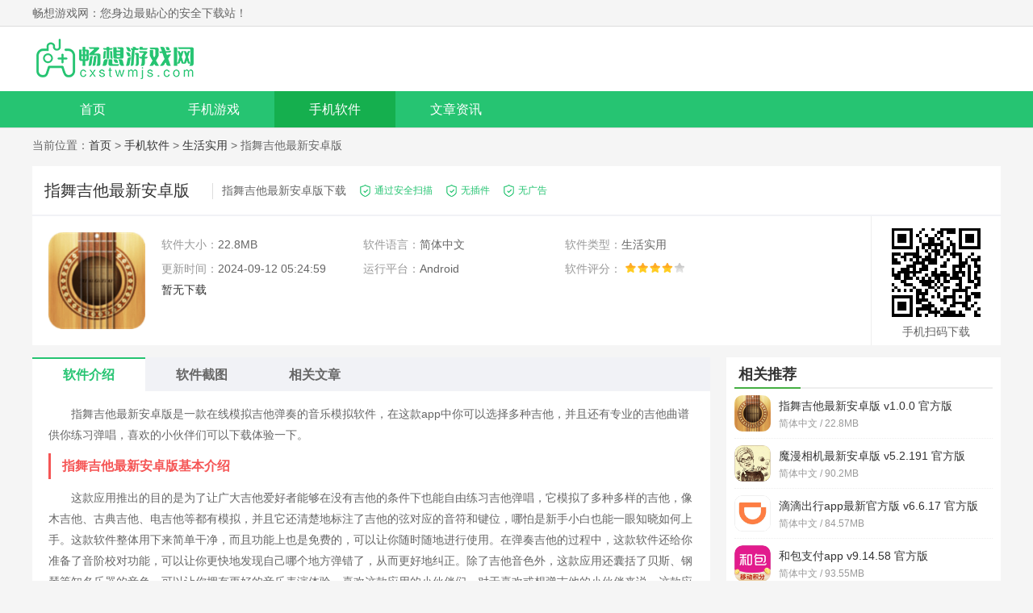

--- FILE ---
content_type: text/html
request_url: https://www.cxstwmjs.com/shouji/1504.html
body_size: 5473
content:
<!DOCTYPE html>
<html>

<head>
    <meta charset="UTF-8">
    <meta name="viewport" content="width=device-width, initial-scale=1.0">
    <meta http-equiv="X-UA-Compatible" content="ie=edge">
    <title>指舞吉他最新安卓版下载-指舞吉他最新安卓版 v1.0.0-畅想游戏网</title>
    <meta name="description" content="指舞吉他最新安卓版是一款在线模拟吉他弹奏的音乐模拟软件，喜欢的小伙伴们可以来下载体验一下。">
    <meta name="keywords" content="指舞吉他最新安卓版,指舞吉他最新安卓测试版,指舞吉他最新安卓版下载">
    <link rel="stylesheet" href="https://www.cxstwmjs.com/statics/default/css/main.css">

        <link rel="canonical" media="only screen and(max-width: 640px)" href="https://m.cxstwmjs.com/shouji/1504.html">
        <script >
        (function(){
            var ua = navigator.userAgent.toLowerCase();
            var bIsIpad = ua.match(/ipad/i) == "ipad";
            var bIsIphoneOs = ua.match(/iphone os/i) == "iphone os";
            var bIsAndroid = ua.match(/android/i) == "android";
            var bIsWM=ua.match(/windows mobile/i)=="windows mobile";
            var host = "//m.cxstwmjs.com";
            var pathname = window.location.pathname;
            if(bIsIpad||bIsIphoneOs||bIsAndroid||bIsWM){
                window.location.href =host + pathname;
            }
        })();
    </script>
        <script src="https://www.cxstwmjs.com/statics/default/js/jquery1.42.min.js" ></script>
    
    </head>
<body>
<div id="header">
    <div class="top">
        <ul class="cf w1200">
            <li class="fl">畅想游戏网：您身边最贴心的安全下载站！</li>
        </ul>
    </div>
    <div class="logo-box">
        <div class="w1200">
            <a href="/">
                <img src="https://www.cxstwmjs.com/statics/default/img/logo.png" alt="畅想游戏网">
            </a>
        </div>
    </div>
<div class="nav-box">
    <div class="w1200 nav">
        <a  href="/">首页</a>
                                        <a  href="/youxi/" target="_blank">手机游戏</a>
                <a class="on" href="/shouji/" target="_blank">手机软件</a>
                <a  href="/wzzx/" target="_blank">文章资讯</a>
                    </div>
</div>
</div><div class="crumb w1200">
    当前位置：<a href="/">首页</a> > <a href="https://www.cxstwmjs.com/shouji/">手机软件</a> > <a href="https://www.cxstwmjs.com/shouji/shsy/">生活实用</a> >  指舞吉他最新安卓版</div>
<div id="content" class="w1200 cf">
    <div class="pc-software cf">
        <div class="pc-t cf">
            <h1 class="pc-softwaret">指舞吉他最新安卓版</h1>
            <strong>指舞吉他最新安卓版下载</strong>
            <i class="ico-aq">通过安全扫描</i>
            <i class="ico-aq">无插件</i>
            <i class="ico-aq">无广告</i>
        </div>
        <div class="pc-softwarebox app-softwarebox cf">
            <img class="pc-softwareIco" src="https://img.cxstwmjs.com/uploadfile/2023/0918/20230918041042972.jpg"  onerror="javascript:this.src='https://www.cxstwmjs.com/statics/default/img/notimg.png'">
            <ul class="pc-softwareifs app-softwareifs cf">
                <li><span>软件大小：</span>22.8MB</li>
                <li><span>软件语言：</span>简体中文</li>
                <li><span>软件类型：</span>生活实用</li>
                                <li><span>更新时间：</span>2024-09-12 05:24:59</li>
                <li><span>运行平台：</span>Android</li>
                <li><span>软件评分：</span>
                    <div class="start start4"></div>
                </li>
            </ul>
            <div class="btn-box" data-id="1504">
                                <a href="//down.cxstwmjs.com/xz-1504/"  class="app-btn">安卓版下载</a>
                                                <a class="btn no" href="javascript:;">暂无下载</a>
                            </div>
                        <div class="rwm">
                <img alt="指舞吉他最新安卓版" src="/api.php?op=CreateQRcode&action=create&l=L&size=4.8&url=https://m.cxstwmjs.com/shouji/1504.html">
                <p>手机扫码下载</p>
            </div>
                    </div>
    </div>


    <div class="fl news-box" id="Min_L">
        <div class="pcIntroduce mt20">
            <ul class="a-md cf">
                <li class="on">软件介绍</li>
                                <li id="zt-btn">软件截图</li>
                                                                                                <li id="xg2-btn">相关文章</li>
            </ul>
            <div class="pcIntroduceTxt">
                <p>　　指舞吉他最新安卓版是一款在线模拟吉他弹奏的音乐模拟软件，在这款app中你可以选择多种吉他，并且还有专业的吉他曲谱供你练习弹唱，喜欢的小伙伴们可以下载体验一下。</p>
<h3>指舞吉他最新安卓版基本介绍</h3>
<p>　　这款应用推出的目的是为了让广大吉他爱好者能够在没有吉他的条件下也能自由练习吉他弹唱，它模拟了多种多样的吉他，像木吉他、古典吉他、电吉他等都有模拟，并且它还清楚地标注了吉他的弦对应的音符和键位，哪怕是新手小白也能一眼知晓如何上手。这款软件整体用下来简单干净，而且功能上也是免费的，可以让你随时随地进行使用。在弹奏吉他的过程中，这款软件还给你准备了音阶校对功能，可以让你更快地发现自己哪个地方弹错了，从而更好地纠正。除了吉他音色外，这款应用还囊括了贝斯、钢琴等知名乐器的音色，可以让你拥有更好的音乐表演体验，喜欢这款应用的小伙伴们。对于喜欢或想弹吉他的小伙伴来说，这款应用可以满足你在没有吉他的情况下也能实现弹吉他的梦想，实在是一款很不错的应用。</p>
            </div>
        </div>
                <div class="imgPic mt20" id="imgPic">
            <div class="title-f18">
                <span>软件截图</span>
            </div>
            <div class="imgPic-slide">
                <div class="hd">
                    <ul>
                                                <li></li>
                                                <li></li>
                                            </ul>
                </div>
                <div class="bd">
                   <ul>
                                                                        <li><img src="https://img.cxstwmjs.com/uploadfile/2023/0918/20230918041051885.jpg" alt="指舞吉他最新安卓版" onerror="javascript:this.src='https://www.cxstwmjs.com/statics/default/img/notimg.png'"></li>
                                                                        <li><img src="https://img.cxstwmjs.com/uploadfile/2023/0918/20230918041051422.jpg" alt="指舞吉他最新安卓版" onerror="javascript:this.src='https://www.cxstwmjs.com/statics/default/img/notimg.png'"></li>
                                                                    </ul>
                </div>
                <!-- 下面是前/后按钮代码，如果不需要删除即可 -->
                <a class="prev" href="javascript:void(0)">
                    <</a> <a class="next" href="javascript:void(0)">>
               </a>

            </div>
        </div>
                <!--        相关专题-->
        <!--        相关版本-->
        <!--相关文章-->
                                                 <div class="news-relevant mt20" id="xg2">

           <div class="title-f18">
               <span>相关文章</span>
           </div>
           <ul class="cf">
                              <li><a href="/wzzx/2850.html" title="阴阳师战术厅阵容怎么组合 战术厅阵容搭配教程" target="_blank">阴阳师战术厅阵容怎么组合 战术厅阵容搭配教程</a></li>
                              <li><a href="/wzzx/2849.html" title="原神温迪带什么武器好 温迪武器搭配建议分享" target="_blank">原神温迪带什么武器好 温迪武器搭配建议分享</a></li>
                              <li><a href="/wzzx/2848.html" title="原神莫娜用什么武器好 莫娜武器选择推荐" target="_blank">原神莫娜用什么武器好 莫娜武器选择推荐</a></li>
                              <li><a href="/wzzx/2845.html" title="dnf幽暗岛地下城怎么打 幽暗岛地下城通关攻略" target="_blank">dnf幽暗岛地下城怎么打 幽暗岛地下城通关攻略</a></li>
                              <li><a href="/wzzx/2847.html" title="原神嘉明如何选择配队 嘉明配队思路分享" target="_blank">原神嘉明如何选择配队 嘉明配队思路分享</a></li>
                              <li><a href="/wzzx/2846.html" title="原神闲云该如何配队 闲云队伍搭配攻略" target="_blank">原神闲云该如何配队 闲云队伍搭配攻略</a></li>
                              <li><a href="/wzzx/2841.html" title="冲呀饼干人配料属性一共分为几种 配料属性详细介绍" target="_blank">冲呀饼干人配料属性一共分为几种 配料属性详细介绍</a></li>
                              <li><a href="/wzzx/2844.html" title="dnf成长支援活动该怎么参加 成长支援活动规则详细介绍" target="_blank">dnf成长支援活动该怎么参加 成长支援活动规则详细介绍</a></li>
                              <li><a href="/wzzx/2843.html" title="光遇1月11日复刻先祖是谁 1月11日复刻先祖详细内容分享" target="_blank">光遇1月11日复刻先祖是谁 1月11日复刻先祖详细内容分享</a></li>
                              <li><a href="/wzzx/2842.html" title="冲呀饼干人优先购买什么地标更好 地标购买优先度介绍" target="_blank">冲呀饼干人优先购买什么地标更好 地标购买优先度介绍</a></li>
                          </ul>
       </div>
    </div>

   <div class="news-rbox fr" id="Min_R">
        <div class="mt20 news-tj">
            <div class="title-f18">
                <span>相关推荐</span>
            </div>
            <ul class="Recommend-ul1">
                                                <li>
                    <a href="/shouji/1504.html" target="_blank">
                        <img alt="指舞吉他最新安卓版" src="https://img.cxstwmjs.com/uploadfile/2023/0918/20230918041042972.jpg"
                             onerror="javascript:this.src='https://www.cxstwmjs.com/statics/default/img/notimg.png'">
                        <strong>指舞吉他最新安卓版 v1.0.0 官方版</strong>
                        <b>简体中文 / 22.8MB</b>
                    </a>
                </li>
                                <li>
                    <a href="/shouji/1501.html" target="_blank">
                        <img alt="魔漫相机最新安卓版" src="https://img.cxstwmjs.com/uploadfile/2023/0918/20230918035210251.jpg"
                             onerror="javascript:this.src='https://www.cxstwmjs.com/statics/default/img/notimg.png'">
                        <strong>魔漫相机最新安卓版 v5.2.191 官方版</strong>
                        <b>简体中文 / 90.2MB</b>
                    </a>
                </li>
                                <li>
                    <a href="/shouji/1500.html" target="_blank">
                        <img alt="滴滴出行app最新官方版" src="https://img.cxstwmjs.com/uploadfile/2023/0918/20230918033506399.png"
                             onerror="javascript:this.src='https://www.cxstwmjs.com/statics/default/img/notimg.png'">
                        <strong>滴滴出行app最新官方版 v6.6.17 官方版</strong>
                        <b>简体中文 / 84.57MB</b>
                    </a>
                </li>
                                <li>
                    <a href="/shouji/1498.html" target="_blank">
                        <img alt="和包支付app" src="https://img.cxstwmjs.com/uploadfile/2023/0918/20230918033112524.png"
                             onerror="javascript:this.src='https://www.cxstwmjs.com/statics/default/img/notimg.png'">
                        <strong>和包支付app v9.14.58 官方版</strong>
                        <b>简体中文 / 93.55MB</b>
                    </a>
                </li>
                                <li>
                    <a href="/shouji/1490.html" target="_blank">
                        <img alt="万顺叫车app下载官网" src="https://img.cxstwmjs.com/uploadfile/2023/0918/20230918021555398.png"
                             onerror="javascript:this.src='https://www.cxstwmjs.com/statics/default/img/notimg.png'">
                        <strong>万顺叫车app下载官网 v6.3.4 官方版</strong>
                        <b>简体中文 / 146.59MB</b>
                    </a>
                </li>
                                <li>
                    <a href="/shouji/1486.html" target="_blank">
                        <img alt="智联招聘最新官方版" src="https://img.cxstwmjs.com/uploadfile/2023/0918/20230918015102449.jpg"
                             onerror="javascript:this.src='https://www.cxstwmjs.com/statics/default/img/notimg.png'">
                        <strong>智联招聘最新官方版 v8.10.13 官方版</strong>
                        <b>简体中文 / 128MB</b>
                    </a>
                </li>
                                            </ul>
        </div>


        <div class="mt20 news-tj">
            <div class="title-f18">
                <span>本类排行</span>
            </div>
            <ul class="news-tj3 Recommend-ul2">
                                                                <li><a href="/shouji/885.html" target="_blank" title="蜂羽货主版app"><span>1</span> <img
                        alt="蜂羽货主版app" src="https://img.cxstwmjs.com/uploadfile/2023/0831/20230831035905994.png" onerror="javascript:this.src='https://www.cxstwmjs.com/statics/default/img/notimg.png'">蜂羽货主版app v3.1.15</a></li>
                                                <li><a href="/shouji/1296.html" target="_blank" title="e装房手机版"><span>2</span> <img
                        alt="e装房手机版" src="https://img.cxstwmjs.com/uploadfile/2023/0912/20230912053558620.png" onerror="javascript:this.src='https://www.cxstwmjs.com/statics/default/img/notimg.png'">e装房手机版 v1.4</a></li>
                                                <li><a href="/shouji/1711.html" target="_blank" title="人生重启计划手机客户端"><span>3</span> <img
                        alt="人生重启计划手机客户端" src="https://img.cxstwmjs.com/uploadfile/2023/0926/20230926015923478.jpg" onerror="javascript:this.src='https://www.cxstwmjs.com/statics/default/img/notimg.png'">人生重启计划手机客户端 v1.0.1</a></li>
                                                <li><a href="/shouji/1766.html" target="_blank" title="专心安卓客户端"><span>4</span> <img
                        alt="专心安卓客户端" src="https://img.cxstwmjs.com/uploadfile/2023/0928/20230928100829698.jpg" onerror="javascript:this.src='https://www.cxstwmjs.com/statics/default/img/notimg.png'">专心安卓客户端 v4.2.0</a></li>
                                                <li><a href="/shouji/1866.html" target="_blank" title="小睡眠app2023最新版"><span>5</span> <img
                        alt="小睡眠app2023最新版" src="https://img.cxstwmjs.com/uploadfile/2023/1011/20231011052423784.png" onerror="javascript:this.src='https://www.cxstwmjs.com/statics/default/img/notimg.png'">小睡眠app2023最新版 v6.3.4</a></li>
                                                <li><a href="/shouji/2088.html" target="_blank" title="洛易行2023版app"><span>6</span> <img
                        alt="洛易行2023版app" src="https://img.cxstwmjs.com/uploadfile/2023/1023/20231023033108816.png" onerror="javascript:this.src='https://www.cxstwmjs.com/statics/default/img/notimg.png'">洛易行2023版app v2.7.0</a></li>
                                                <li><a href="/shouji/2110.html" target="_blank" title="香哈菜谱最新版2023版"><span>7</span> <img
                        alt="香哈菜谱最新版2023版" src="https://img.cxstwmjs.com/uploadfile/2023/1024/20231024023333425.png" onerror="javascript:this.src='https://www.cxstwmjs.com/statics/default/img/notimg.png'">香哈菜谱最新版2023版 v10.0.0</a></li>
                                                <li><a href="/shouji/2416.html" target="_blank" title="自如租房app下载官网免费版"><span>8</span> <img
                        alt="自如租房app下载官网免费版" src="https://img.cxstwmjs.com/uploadfile/2024/0110/20240110054031502.png" onerror="javascript:this.src='https://www.cxstwmjs.com/statics/default/img/notimg.png'">自如租房app下载官网免费版 v7.11.9</a></li>
                                                <li><a href="/shouji/12.html" target="_blank" title="掌上巴士手机版"><span>9</span> <img
                        alt="掌上巴士手机版" src="https://img.cxstwmjs.com/uploadfile/2023/0808/20230808041232898.png" onerror="javascript:this.src='https://www.cxstwmjs.com/statics/default/img/notimg.png'">掌上巴士手机版 v3.1.7</a></li>
                                                <li><a href="/shouji/106.html" target="_blank" title="和包客户端官方版"><span>10</span> <img
                        alt="和包客户端官方版" src="https://img.cxstwmjs.com/uploadfile/2023/0810/20230810020313685.png" onerror="javascript:this.src='https://www.cxstwmjs.com/statics/default/img/notimg.png'">和包客户端官方版 v9.13.23</a></li>
                                                            </ul>
        </div>

        <div class="mt20 news-tj huan-list">
            <div class="title-f18">
                <span>热门推荐</span>
                <a href="javascript:void(0);" class="huan">换一换</a>
            </div>
            <ul class="article-ltj-list cf">
                                                <li>
                    <a href="/youxi/1557.html" target="_blank" title="原神4.1版本">
                        <img alt="原神4.1版本" src="https://img.cxstwmjs.com/uploadfile/2023/0928/20230928014222486.jpg"
                             onerror="javascript:this.src='https://www.cxstwmjs.com/statics/default/img/notimg.png'">
                        <p>原神4.1版本</p>
                    </a>
                </li>
                                <li>
                    <a href="/shouji/17.html" target="_blank" title="快手极速版免费版">
                        <img alt="快手极速版免费版" src="https://img.cxstwmjs.com/uploadfile/2023/0808/20230808043834518.png"
                             onerror="javascript:this.src='https://www.cxstwmjs.com/statics/default/img/notimg.png'">
                        <p>快手极速版免费版</p>
                    </a>
                </li>
                                <li>
                    <a href="/shouji/15.html" target="_blank" title="秀色直播手机版">
                        <img alt="秀色直播手机版" src="https://img.cxstwmjs.com/uploadfile/2023/0808/20230808043618615.png"
                             onerror="javascript:this.src='https://www.cxstwmjs.com/statics/default/img/notimg.png'">
                        <p>秀色直播手机版</p>
                    </a>
                </li>
                                <li>
                    <a href="/shouji/13.html" target="_blank" title="小鸟便签app">
                        <img alt="小鸟便签app" src="https://img.cxstwmjs.com/uploadfile/2023/0808/20230808041342148.png"
                             onerror="javascript:this.src='https://www.cxstwmjs.com/statics/default/img/notimg.png'">
                        <p>小鸟便签app</p>
                    </a>
                </li>
                                <li>
                    <a href="/shouji/9.html" target="_blank" title="斗鱼客户端">
                        <img alt="斗鱼客户端" src="https://img.cxstwmjs.com/uploadfile/2023/0808/20230808035049524.png"
                             onerror="javascript:this.src='https://www.cxstwmjs.com/statics/default/img/notimg.png'">
                        <p>斗鱼客户端</p>
                    </a>
                </li>
                                <li>
                    <a href="/shouji/8.html" target="_blank" title="虎牙直播手机版">
                        <img alt="虎牙直播手机版" src="https://img.cxstwmjs.com/uploadfile/2023/0808/20230808035008421.png"
                             onerror="javascript:this.src='https://www.cxstwmjs.com/statics/default/img/notimg.png'">
                        <p>虎牙直播手机版</p>
                    </a>
                </li>
                                            </ul>

        </div>
                  </div>
</div>
<script  src="/api.php?op=count&id=1504&modelid=2"></script>
<!--	footer	-->
<!-- footer -->
<div id="footer">
    <div class="foot-nav">
            <a href="/about.html" target="_blank">关于本站</a> ｜
            <a href="/help.html" target="_blank">下载帮助</a> ｜
            <a href="/bcinfo.html" target="_blank">下载声明</a> ｜
            <a href="/fb.html" target="_blank">软件发布</a> ｜
            <a href="/contract.html" target="_blank">广告合作</a> ｜
            <a href="/bq.html" target="_blank">版权声明</a> ｜
            <a href="/sitemap.html" target="_blank" rel="nofollow">网站地图</a>
    </div>
    <div class="copy">
        <p>本站所有软件，都由网友上传，如有侵犯你的版权，请发邮件我们</p>
        <p>Copyright 2013-<span id="year"></span> 畅想游戏网(www.cxstwmjs.com) All Rights Reserved.</p>
    </div>

</div>


<ul class="side-toolbar" >
    <li class="totop" id="gototop"></li>
</ul>
<script src="https://www.cxstwmjs.com/statics/default/js/lazyload.js"></script>
<script src="https://www.cxstwmjs.com/statics/default/js/jquery.SuperSlide.2.1.3.js"></script>
<script src="https://www.cxstwmjs.com/statics/default/js/main.js"></script>
<script>
    (function(){
        var bp = document.createElement('script');
        var curProtocol = window.location.protocol.split(':')[0];
        if (curProtocol === 'https') {
            bp.src = 'https://zz.bdstatic.com/linksubmit/push.js';
        }
        else {
            bp.src = 'http://push.zhanzhang.baidu.com/push.js';
        }
        var s = document.getElementsByTagName("script")[0];
        s.parentNode.insertBefore(bp, s);
    })();
</script>
</body>

</html>

<script src="https://www.cxstwmjs.com/statics/default/js/download.js"></script>






















--- FILE ---
content_type: text/html; charset=utf-8
request_url: https://www.cxstwmjs.com/index.php?m=content&c=index&a=down_address_new&id=1504&_=1769028777723
body_size: 25
content:
{"content":"<a id=\"downlbtn\" href=\"javascript:;\" class=\"btn no\">\u6682\u65e0\u4e0b\u8f7d<\/a>"}

--- FILE ---
content_type: text/css
request_url: https://www.cxstwmjs.com/statics/default/css/main.css
body_size: 14624
content:
@charset="utf-8";

body,
dd,
dl,
fieldset,
form,
h1,
h2,
h3,
h4,
h5,
h6,
input,
legend,
li,
ol,
p,
select,
td,
textarea,
th,
ul {
	margin: 0;
	padding: 0
}

img {
	border: 0;
	vertical-align: top;
	position: relative;
	font-size: 0;
}

img::before {
	content: "";
	position: absolute;
	left: 0;
	top: 0;
	right: 0;
	bottom: 0;
	background: #F2F2F2;
}

img.lazy {
	display: block;
}

img {
	-webkit-transition: all .3s;
	-moz-transition: all .3s;
	-o-transition: all .3s;
	transition: all .3s
}

li {
	list-style: none
}

iframe {
	border: none
}

body {
	height: 100%;
	background: #f5f5f5;
	color: #666;
	font: 400 14px/1.6 'Microsoft Yahei', 'PingFang SC', Avenir, 'Segoe UI', 'Hiragino Sans GB', STHeiti, 'Microsoft Sans Serif', 'WenQuanYi Micro Hei', sans-serif
}

a {
	color: #333;
	text-decoration: none;
	transition: all .3s
}

a:hover {
	color: #26c472
}

.cf:after {
	clear: both;
	display: table;
	content: " "
}

.fl {
	float: left
}

.fr {
	float: right
}

h1,
h2,
h3,
h4,
h5 {
	font-weight: 400;
	font-size: 100%
}

.w1200 {
	margin-right: auto;
	margin-left: auto;
	width: 1200px
}

.top a {
	display: inline-block;
	margin-left: 5px;
}

.title-f24 {
	margin-top: -10px;
	height: 60px;
	border-bottom: 3px solid #26c472;
	line-height: 60px
}

.title-f24 strong {
	position: relative;
	padding-left: 40px;
	color: #333;
	font-size: 24px
}

.title-f24 strong:after {
	position: absolute;
	top: -3px;
	left: 0;
	width: 40px;
	height: 40px;
	background: url(../img/new_icon.png) no-repeat;
	content: ""
}

.title-f24 strong.bg1:after {
	background-position: 0 0
}

.title-f24 strong.bg2:after {
	background-position: -86px 0
}

.title-f24 strong.bg3:after {
	background-position: -230px 0
}

.title-f24 strong.bg4:after {
	background-position: -180px 0
}

.title-f24 strong.bg5:after {
	background-position: -280px 0
}

.title-f24 a.more {
	float: right;
	color: #666;
	font-size: 14px
}

.title-f24 a.more:hover {
	color: #26c472
}

.title-f24 .title-aList {
	float: right;
	margin-top: 20px;
	height: 28px;
	color: #999;
	line-height: 28px
}

.title-f24 .title-aList a {
	display: inline-block;
	margin: 0 6px;
	padding: 0 6px
}

.title-f24 .title-aList a.on,
.title-f24 .title-aList a:hover {
	background: #26c472;
	color: #fff
}

#header {
	border-bottom: 1px solid #ddd;
	background: #fff
}

#header .top {
	height: 32px;
	border-bottom: 1px #ddd solid;
	background: #f5f5f5;
	line-height: 32px
}

#header .logo-box {
	padding: 15px 0;
	background: #fff
}

#header .logo-box .logo {
	margin: 0 auto;
	width: 1200px
}

#header .nav-box {
	height: 45px;
	background: #26c472;
	line-height: 45px
}

#header .nav-box .nav a {
	float: left;
	width: 12.5%;
	color: #fff;
	text-align: center;
	font-size: 16px
}

#header .nav-box .nav a.on,
#header .nav-box .nav a:hover {
	background: #15af4e;
	color: #fff
}

#header .sub-navbox {
	overflow: hidden;
	padding-right: 10px;
	padding-left: 10px;
	width: 1180px;
	height: 40px;
	line-height: 40px
}

#header .sub-navbox a {
	display: inline-block;
	width: 8%;
	text-align: center;
}

#content {
	margin-top: 15px
}

.hot-box {
	position: relative;
	padding: 15px;
	background: #fff
}

.hot-box i.ico {
	position: absolute;
	top: 0;
	right: 0;
	width: 40px;
	height: 40px;
	background: url(../img/jb.png) no-repeat
}

.hot-box .hot-imgList a {
	float: left;
	width: 10%;
	transition: all .3s
}

.hot-box .hot-imgList a img {
	display: block;
	margin: 0 auto;
	width: 80px;
	height: 80px
}

.hot-box .hot-imgList a:hover img {
	opacity: .8;
	transform: scale(1.07)
}

.hot-box .hot-imgList a p {
	overflow: hidden;
	margin-top: 3px;
	margin-right: auto;
	margin-left: auto;
	width: 90px;
	height: 30px;
	text-align: center;
	line-height: 30px
}

.hot-item {
	overflow: hidden;
	margin-top: 13px;
	height: 25px;
	line-height: 25px
}

.hot-item span {
	float: left;
	width: 50px;
	border-radius: 5px;
	color: #fff;
	text-align: center
}

.hot-item span.bg1 {
	background: #2596fc
}

.hot-item span.bg2 {
	background: #26c472
}

.hot-item span.bg3 {
	background: #ff5853
}

.hot-item span.bg4 {
	background: #f4bc26
}

.hot-item .hot-itemr {
	overflow: hidden;
	margin-left: 65px
}

.hot-item .hot-itemr a {
	display: inline-block;
	overflow: hidden;
	margin-top: 3px;
	height: 18px;
	line-height: 18px
}

.hot-item .hot-itemr a+a {
	margin-left: 10px;
	padding-left: 10px;
	border-left: 1px #ddd solid
}

.home-blendBox {
	margin-top: 15px;
	padding: 15px;
	background: #fff
}

.blendBoxL {
	float: left;
	overflow: hidden;
	width: 360px
}

#focus1 {
	position: relative;
	overflow: hidden;
	margin-bottom: 12px;
	height: 275px;
	transition: all .3s
}

#focus1 span.icons {
	position: absolute;
	top: -30px;
	left: 0;
	z-index: 100;
	padding: 0 10px;
	height: 22px;
	background: #f60;
	color: #fff;
	font-size: 12px;
	line-height: 22px;
	transition: all .3s
}

#focus1:hover span.icons {
	top: 0
}

#focus1 .hd {
	position: absolute;
	right: 0;
	bottom: 0;
	left: 0;
	z-index: 30;
	width: 100%;
	background: #000
}

#focus1 .hd li {
	position: relative;
	float: left;
	width: 25%;
	cursor: pointer
}

#focus1 .hd li:after {
	position: absolute;
	bottom: 0;
	left: 0;
	width: 86px;
	height: 51px;
	border: 2px transparent solid;
	content: ""
}

#focus1 .hd li img {
	display: block;
	height: 55px;
	max-width: 100%;
	opacity: .4;
	transition: all .3s
}

#focus1 .hd li.on img {
	opacity: 1
}

#focus1 .hd li.on:before {
	position: absolute;
	top: -11px;
	left: 50%;
	margin-left: -5px;
	border: 6px solid;
	border-color: transparent transparent #26c472;
	content: ""
}

#focus1 .hd li.on:after {
	border-color: #26c472
}

#focus1 .bd li {
	position: relative;
	width: 360px;
	height: 220px
}

#focus1 .bd li p {
	position: absolute;
	right: 0;
	bottom: 0;
	left: 0;
	overflow: hidden;
	padding: 0 5px;
	height: 30px;
	background: rgba(0, 0, 0, .5);
	color: #fff;
	text-align: center;
	font-size: 15px;
	line-height: 30px
}

#focus1 .bd img {
	overflow: hidden;
	width: 360px;
	height: 220px;
	transition: all .3s
}

#focus1 .bd li:hover img {
	transform: scale(1.05)
}

#focus1 .bd li:hover p {
	background: rgba(20, 197, 86, .7)
}

.title-f18 {
	height: 32px;
	border-bottom: 2px #eee solid;
	line-height: 32px
}

.title-f18 span {
	float: left;
	padding: 0 5px;
	border-bottom: 2px solid #45af42;
	color: #333;
	font-weight: 700;
	font-size: 18px
}

.title-f18 a {
	float: right;
	color: #26c472;
	font-size: 14px
}

.title-f18 a:hover {
	color: #f60
}

.blendBoxL-ul li {
	float: left;
	margin-top: 10px;
	width: 25%
}

.blendBoxL-ul li img {
	display: block;
	margin: 0 auto;
	width: 70px;
	height: 70px;
	border-radius: 10px;
	transition: all .3s
}

.blendBoxL-ul li:hover img {
	transform: scale(1.07)
}

.blendBoxL-ul li p {
	overflow: hidden;
	margin-top: 3px;
	padding: 0 5px;
	height: 25px;
	text-align: center;
	line-height: 25px
}

.blendBoxC {
	float: left;
	margin-left: 20px;
	width: 470px
}

.blendBoxC-tab .hd li {
	float: left;
	width: 33.3333%;
	height: 40px;
	border-bottom: 1px #ddd solid;
	text-align: center;
	font-size: 18px;
	line-height: 40px;
	cursor: pointer;
	color: #333;
	font-weight: 600
}

.blendBoxC-tab .hd li.on {
	border-color: #45af42;
	color: #45af42
}

.blendBoxC-tab .bd .item {}

.blendBoxC-tab .bd ul {
	position: relative;
	margin-top: 11px
}

.blendBoxC-tab .bd li {
	position: relative;
	padding-left: 28px;
	height: 31px;
	line-height: 31px
}

.blendBoxC-tab .bd li:before {
	position: absolute;
	top: 14px;
	left: 13px;
	width: 5px;
	height: 5px;
	border-radius: 50%;
	background: #ddd;
	content: ""
}

.blendBoxC-tab .bd li:after {
	position: absolute;
	top: 13px;
	left: 10px;
	display: none;
	width: 8px;
	height: 8px;
	border-radius: 50%;
	background: #fff;
	content: ""
}

.blendBoxC-tab .bd li.first:before {
	top: 3px;
	left: 3px;
	width: 22px;
	height: 22px;
	border: 1px #ddd solid;
	border-radius: 50%;
	background: #fff;
	color: #fff;
	text-align: center;
	font-size: 12px;
	line-height: 22px
}

.blendBoxC-tab .bd li:hover:after {
	display: block
}

.blendBoxC-tab .bd .ul1 li:hover:after {
	border: 1px #26c472 solid
}

.blendBoxC-tab .bd .ul2 li:hover:after {
	border: 1px red solid
}

.blendBoxC-tab .bd .ul3 li:hover:after {
	border: 1px #359aff solid
}

.blendBoxC-tab .bd li.first:after {
	position: absolute;
	top: -3px;
	left: 0;
	display: block !important;
	width: 25px;
	height: 5px;
	border: none !important;
	background: #fff;
	content: ""
}

.blendBoxC-tab .bd li.first.first1:before {
	border-color: #26c472;
	color: #26c472;
	content: "新"
}

.blendBoxC-tab .bd li.first.first2:before {
	border-color: red;
	color: red;
	content: "热"
}

.blendBoxC-tab .bd li.first.first3:before {
	border-color: #359aff;
	color: #359aff;
	content: "推"
}

.blendBoxC-tab .bd ul:before {
	position: absolute;
	top: 0;
	left: 15px;
	width: 1px;
	height: 100%;
	background: #ddd;
	content: ""
}

.blendBoxC-tab .bd li .id-name {
	float: left;
	display: block;
	overflow: hidden;
	margin: 8px 9px 0 0;
	padding: 0 9px 0 0;
	width: 80px;
	height: 17px;
	border-right: 1px solid #ddd;
	color: #666;
	text-align: right;
	line-height: 17px
}

.blendBoxC-tab .bd li .title {
	float: left;
	overflow: hidden;
	width: 295px;
	height: 31px;
	font-size: 14px
}

.blendBoxC-tab .bd li .title img {
	display: inline-block;
	margin-right: 8px;
	width: 20px;
	height: 20px;
	vertical-align: middle
}

.blendBoxC-tab .bd li .time {
	float: right;
	color: #999
}

.blendBoxC-tab .bd li .time.red {
	color: red
}

.blendBoxR {
	float: right;
	width: 300px
}

.blendBoxR .title-f18 {
	height: 39px;
	line-height: 39px
}

.blendBoxR .blendBoxR-ul {
	margin-bottom: 7px
}

.blendBoxR .blendBoxR-ul li {
	float: left;
	padding-top: 18px;
	width: 33.333%
}

.blendBoxR .blendBoxR-ul li a {
	display: block;
	color: #333
}

.blendBoxR .blendBoxR-ul li img {
	display: block;
	margin: 0 auto;
	width: 68px;
	height: 68px
}

.blendBoxR .blendBoxR-ul li p {
	overflow: hidden;
	padding: 5px;
	padding-bottom: 0;
	height: 20px;
	text-align: center;
	font-size: 14px;
	line-height: 20px
}

.blendBoxR .blendBoxR-ul li a:hover {
	color: #26c472
}

.blendBoxR .min2-rspecial {
	position: relative;
	overflow: hidden;
	margin-top: 10px;
	height: 300px;
	height: 140px
}

.blendBoxR .min2-rspecial .bd img {
	display: block;
	width: 300px;
	height: 140px;
	transition: all .3s
}

.blendBoxR .min2-rspecial .bd li:hover img {
	transform: scale(1.07)
}

.blendBoxR .min2-rspecial .bd li {
	position: relative;
	overflow: hidden;
	width: 300px;
	height: 140px
}

.blendBoxR .min2-rspecial .bd li p {
	position: absolute;
	right: 0;
	bottom: 0;
	left: 0;
	z-index: 10;
	overflow: hidden;
	padding-right: 60px;
	padding-left: 10px;
	height: 30px;
	background: rgba(0, 0, 0, .7);
	color: #fff;
	line-height: 30px
}

.blendBoxR .min2-rspecial .hd {
	position: absolute;
	right: 8px;
	bottom: 5px;
	z-index: 100;
	max-width: 60px
}

.blendBoxR .min2-rspecial .hd li {
	display: inline-block;
	width: 10px;
	height: 10px;
	background: #fff;
	text-align: center;
	line-height: 17px;
	cursor: pointer
}

.blendBoxR .min2-rspecial .hd li.on {
	background: #288bde;
	color: #fff
}

.min2-rul2 {
	margin-top: 10px
}

.min2-rul2 li {
	float: left;
	overflow: hidden;
	width: 50%;
	height: 29px;
	font-size: 14px;
	line-height: 29px
}

.min2-rul2 li a {
	position: relative;
	display: block;
	overflow: hidden;
	padding-right: 5px;
	padding-left: 10px;
	color: #333
}

.min2-rul2 li a:hover {
	color: #26c472
}

.min2-rul2 li a:before {
	position: absolute;
	top: 13px;
	left: 0;
	width: 3px;
	height: 3px;
	border-radius: 50%;
	background: #999;
	content: ""
}

.home-pc {
	overflow: hidden;
	margin-top: 15px;
	padding: 15px;
	padding-bottom: 7px;
	background: #fff
}

.home-pcL {
	margin-top: 15px;
	width: 870px
}

/* .home-pcL .item{float:left;margin-right:15px;margin-bottom:9px;width:158px}
.home-pcL .item:hover{box-shadow:0 0 6px 0 rgba(0,0,0,.1)}
.home-pcL .item .item-list:hover{background:#f0f0f0;font-weight:700}
.home-pcL .item .item-title{display:block;margin-bottom:7px;height:35px;background:#f1f2f6;text-align:center;font-size:16px;line-height:35px}
.home-pcL .item .item-title:hover,.home-pcL .item:hover .item-title{background:#26c472;color:#fff}
.home-pcL .item .item-list{margin-bottom:1px;display:block;overflow:hidden;padding:3px 8px;height:26px;line-height:26px;white-space:nowrap}
.home-pcL .item .item-list img{display:inline-block;margin-right:6px;width:24px;height:24px;vertical-align:middle}
 */
.home-pcR {
	margin-top: 15px;
	width: 300px
}

.ranking-List {
	position: relative
}

.ranking-List .hd {
	position: absolute;
	top: -44px;
	right: 0
}

.ranking-List .hd li {
	float: left;
	padding: 0 10px;
	height: 28px;
	font-size: 15px;
	line-height: 28px;
	cursor: pointer
}

.ranking-List .hd li.on {
	background: #26c472;
	color: #fff
}

.ranking-List .bd {
	margin-top: 8px
}

.ranking-List .bd li {
	position: relative;
	margin-bottom: 2px;
	padding-top: 2px;
	padding-bottom: 2px;
	padding-left: 30px
}

.ranking-List .bd li+li {
	border-top: 1px #f3f3f3 solid
}

.ranking-List .bd li span.number {
	position: absolute;
	top: 9px;
	left: 3px;
	width: 20px;
	height: 20px;
	background: #b9b9b9;
	color: #fff;
	text-align: center;
	line-height: 20px
}

.ranking-List .bd li:nth-child(1) span.number {
	background: #f55
}

.ranking-List .bd li:nth-child(2) span.number {
	background: #f60
}

.ranking-List .bd li:nth-child(3) span.number {
	background: #f90
}

.ranking-List .bd li a.txt {
	display: block;
	overflow: hidden;
	height: 32px;
	line-height: 32px
}

.ranking-List .bd li a.txt em {
	float: right;
	overflow: hidden;
	width: 60px;
	color: #999;
	font-style: normal
}

.ranking-List .bd li.on a.txt {
	display: none
}

.ranking-List .bd li.on span.number {
	background: #26c472;
	color: #fff
}

.ranking-List .bd li a.txt strong {
	float: left;
	overflow: hidden;
	width: 200px;
	font-weight: 400
}

.ranking-List .hove-txt {
	display: none;
	padding-bottom: 6px
}

.ranking-List .bd li.on .hove-txt {
	display: block
}

.ranking-List .hove-txt strong {
	display: block;
	overflow: hidden;
	margin-bottom: 5px;
	height: 32px;
	font-size: 15px;
	line-height: 32px
}

.ranking-List .hove-txt p img {
	float: left;
	width: 56px;
	height: 56px;
	border-radius: 8px
}

.ranking-List .hove-txt p span {
	display: block;
	overflow: hidden;
	margin-left: 66px;
	height: 20px;
	color: #999;
	line-height: 20px
}

.start {
	position: relative;
	overflow: hidden;
	width: 74px;
	height: 12px;
	background: url(../img/star.png) no-repeat
}

.start5 {
	background-position: 0 0
}

.start4 {
	background-position: -14px 0
}

.start3 {
	background-position: -29px 0
}

.start2 {
	background-position: -44px 0
}

.start1 {
	background-position: -60px 0
}

.start0 {
	background-position: -74px 0
}

.ranking-List .hove-txt p span i {
	display: inline-block
}

.ranking-List .hove-txt p em {
	display: block;
	margin-top: 4px;
	margin-left: 66px;
	width: 70px;
	height: 25px;
	border: 1px solid #26c472;
	border-radius: 3px;
	color: #26c472;
	text-align: center;
	font-style: normal;
	line-height: 25px
}

.ranking-List .hove-txt p em:hover {
	background: #26c472;
	color: #fff
}

.home-appBox {
	margin-top: 15px;
	padding: 15px;
	background: #fff
}

.home-appBoxL {
	overflow: hidden;
	width: 850px
}

.home-appTab {
	margin-top: 15px
}

.home-appTab .hd {
	height: 46px;
	border: 1px solid #ddd;
	border-bottom-color: #26c472
}

.home-appTab .hd li {
	position: relative;
	float: left;
	width: 16.666%;
	text-align: center;
	font-size: 16px;
	line-height: 46px;
	cursor: pointer
}

.home-appTab .hd li:before {
	position: absolute;
	bottom: -17px;
	left: 50%;
	margin-left: -8px;
	border: 8px solid;
	border-color: transparent transparent transparent;
	content: ""
}

.home-appTab .hd li:after {
	position: absolute;
	top: 12px;
	right: 0;
	width: 1px;
	height: 22px;
	background: #f0f0f0;
	content: ""
}

.home-appTab .hd li.on {
	background: #26c472;
	color: #fff
}

.home-appTab .hd li.on:before {
	border-color: #26c472 transparent transparent
}

.home-appTab .hd li.on:after {
	background: #26c472
}

.home-appTab .bd {
	margin-top: 20px;
	border: 1px #f3f3f3 solid;
	border-right: none;
	border-bottom: none
}

.home-appTab .bd li {
	float: left;
	width: 211px;
	border-right: 1px #f3f3f3 solid;
	border-bottom: 1px #f3f3f3 solid;
	transition: all .3s
}

.home-appTab .bd li a.item {
	display: block;
	padding: 15px 10px
}

.home-appTab .bd li a.item img.img {
	float: left;
	width: 67px;
	height: 67px;
	border-radius: 8px
}

.home-appTab .bd li .imte-info {
	margin-left: 75px
}

.home-appTab .bd li .imte-info span {
	display: block;
	overflow: hidden;
	height: 20px;
	color: #333;
	font-size: 15px;
	line-height: 20px
}

.home-appTab .bd li .imte-info em {
	display: block
}

.home-appTab .bd li em.size {
	overflow: hidden;
	color: #999;
	font-style: normal;
	font-size: 13px
}

.home-appTab .bd li .imte-info em.start {
	display: none
}

.home-appTab .bd li .imte-info i.btn {
	display: block;
	margin-top: 2px;
	width: 60px;
	height: 20px;
	border: 1px solid #26c472;
	border-radius: 10px;
	color: #26c472;
	text-align: center;
	font-style: normal;
	line-height: 20px
}

.home-appTab .bd li:hover em.size {
	display: none
}

.home-appTab .bd li:hover {
	background: #fbfbfb;
	box-shadow: 0 0 8px 0 rgba(0, 0, 0, .2)
}

.home-appTab .bd li:hover .imte-info span {
	color: #26c472;
	font-weight: 700
}

.home-appTab .bd li:hover .imte-info em.start {
	display: block;
	margin: 4px 0 6px
}

.home-appTab .bd li:hover .imte-info i.btn {
	background: #26c472;
	color: #fff
}

.home-Game {
	margin-top: 15px;
	padding: 15px;
	background: #fff
}

.home-GameL {
	width: 850px
}

.home-GameTab .hd {
	margin-top: 15px
}

.home-GameTab .hd ul {
	text-align: center
}

.home-GameTab .hd ul li {
	display: inline-block;
	margin: 0 10px;
	padding: 0 25px;
	height: 36px;
	border: 2px #dedede solid;
	border-radius: 20px;
	line-height: 36px;
	cursor: pointer
}

.home-GameTab .hd ul li.on {
	border-color: #26c472;
	background: #26c472;
	color: #fff
}

.home-GameTab .bd {
	margin-top: 10px
}

.home-GameTab .bd li {
	float: left;
	width: 20%
}

.home-GameTab .bd li a {
	position: relative;
	display: block;
	overflow: hidden;
	margin: 5px;
	width: 160px;
	height: 195px
}

.home-GameTab .bd li a img {
	display: block;
	height: 195px;
	max-width: 100%;
	transition: all .3s
}

.home-GameTab .bd li:hover a img {
	transform: scale(1.2)
}

.home-GameTab .bd li a p.title {
	position: absolute;
	right: 0;
	bottom: 0;
	left: 0;
	overflow: hidden;
	padding: 0 5px;
	height: 34px;
	background: rgba(0, 0, 0, .5);
	color: #fff;
	font-size: 15px;
	line-height: 34px;
	transition: all .3s
}

.home-GameTab .bd li:hover p.title {
	background: #26c472
}

.home-GameTab .bd li .a-hover {
	position: absolute;
	top: -200px;
	left: 0;
	z-index: 10;
	padding: 10px;
	padding-top: 45px;
	width: 140px;
	height: 140px;
	background: rgba(0, 0, 0, .7);
	color: #fff;
	line-height: 2;
	transition: all .3s
}

.home-GameTab .bd li:hover .a-hover {
	top: -34px
}

.home-GameTab .bd li .a-hover i {
	display: inline-block
}

.home-GameTab .bd li .a-hover .btn {
	margin: 0 auto;
	margin-top: 8px;
	width: 80px;
	height: 30px;
	border: 1px #26c472 solid;
	border-radius: 15px;
	color: #26c472;
	text-align: center;
	line-height: 30px;
	transition: all .3s;
	transition-delay: .2s
}

.home-GameTab .bd li:hover .a-hover .btn {
	background: #26c472;
	color: #fff
}

.home-class {
	margin-top: 15px;
	padding: 15px;
	background: #fff
}

.class-tab .hd {
	margin-top: 15px;
	float: left;
	width: 110px;
	background: #f1f2f6
}

.class-tab .hd li {
	height: 38px;
	text-align: center;
	font-size: 15px;
	font-size: 15px;
	line-height: 38px;
	cursor: pointer;
	position: relative
}

.class-tab .hd li.on:before {
	right: -18px;
	content: "";
	position: absolute;
	width: 0;
	height: 0;
	border: 9px solid transparent;
	border-left-color: #26c472;
	top: 10px
}

.class-tab .hd li.on {
	background: #26c472;
	color: #fff;
	font-weight: 700
}

.class-tab .bd {
	margin-left: 128px;
	padding-top: 15px
}

.class-tab .bd li {
	float: left;
	overflow: hidden;
	width: 33.3333%;
	height: 38px;
	line-height: 38px
}

.class-tab .bd li a.t1 {
	float: left;
	margin-right: 5px;
	height: 38px;
	color: #999
}

.class-tab .bd li a.t1:hover {
	color: #26c472
}

.class-tab .bd li a.t2 {
	float: left;
	overflow: hidden;
	height: 38px;
	max-width: 260px
}

.link-box {
	margin-top: 15px;
	padding: 15px;
	background: #fffF
}

.link-list {
	padding-top: 15px
}

.link-list a {
	display: inline-block;
	margin-right: 10px;
	height: 28px;
	line-height: 28px
}

#footer {
	margin-top: 20px;
	border-top: 3px solid #26c472
}

#footer .foot-nav {
	padding: 20px 0;
	background: #333;
	color: #ccc;
	text-align: center
}

#footer .foot-nav a {
	color: #ccc;
	font-size: 15px
}

#footer .foot-nav a:hover {
	color: #26c472
}

#footer .copy p span {}

#footer .copy {
	padding: 20px 0;
	background: #2e2d2d;
	color: #666;
	text-align: center;
	line-height: 2
}

.necessary-box {
	position: relative;
	margin-top: 15px;
	padding: 15px;
	background: #fff
}

.necessary-box i.ico {
	position: absolute;
	top: 0;
	left: 0;
	width: 40px;
	height: 40px;
	background: url(../img/bb.png) no-repeat
}

.necessary-box li {
	float: left;
	padding: 5px 0;
	width: 10%
}

.necessary-box li img {
	display: block;
	margin: 0 auto;
	width: 80px;
	height: 80px
}

.necessary-box li .tips-title {
	overflow: hidden;
	margin-top: 4px;
	height: 26px;
	text-align: center;
	text-overflow: ellipsis;
	white-space: nowrap;
	line-height: 26px;
	padding: 0 8px;
}

.crumb {
	margin-top: 10px
}

.necessary-box li .tips-fl {
	color: #999;
	text-align: center;
	font-size: 12px
}

.mt15 {
	margin-top: 15px
}

.pc-l {
	padding-top: 5px;
	padding-bottom: 5px;
	width: 300px;
	background: #fff
}

.pc-l .title-f18 {
	margin-top: 5px;
	padding: 0 15px
}

.pc-l .l-nav {
	padding-top: 15px;
	padding-left: 5px
}

.pc-l .l-nav a {
	float: left;
	overflow: hidden;
	margin-bottom: 10px;
	margin-left: 10px;
	width: 83px;
	height: 28px;
	background: #f5f5f5;
	text-align: center;
	font-size: 15px;
	line-height: 28px
}

.pc-l .l-nav a.on,
.pc-l .l-nav a:hover {
	background: #26c472;
	color: #fff
}

.pc-l .ranking-List {
	margin: 0 15px
}

.pc-l .ranking-List .hd li.on {
	background: 0 0;
	color: #26c472;
	font-weight: 700
}

.pc-l .ranking-List .hd {
	top: -39px
}

.pc-l .ranking-List .bd li a.txt strong {
	width: 245px
}

.pc-l .pc-hot {
	padding-top: 15px
}

.pc-l .pc-hot li {
	float: left;
	margin-bottom: 5px;
	width: 33.333%;
	text-align: center
}

.pc-l .pc-hot li img {
	width: 60px;
	height: 60px;
	border-radius: 10px
}

.pc-l .pc-hot li p {
	overflow: hidden;
	margin: 0 auto;
	margin-top: 3px;
	width: 80px;
	height: 22px;
	line-height: 22px
}

.pc-l .pc-hot li span {
	color: #999;
	font-size: 12px
}

.pc-rbox {
	margin-left: 315px;
	padding-top: 5px;
	background: #fff
}

.pc-rbox .title-f18 {
	margin-top: 5px;
	padding: 0 15px
}

.pc-rbox .title-f18 div {
	color: #999;
	font-size: 14px
}

.pc-rbox .title-f18 div i {
	display: inline-block;
	padding: 0 3px;
	color: red;
	font-weight: 700;
	font-style: normal;
	font-size: 16px
}

.pc-rbox .pc-list li {
	position: relative;
	padding: 10px 15px 15px;
	border-bottom: 1px #eaeaea solid
}

.pc-rbox .pc-list li:hover {
	background: #f1f2f6
}

.pc-rbox .pc-list li a {
	display: block;
	overflow: hidden
}

.pc-rbox .pc-list li a img {
	float: left;
	margin-right: 15px;
	width: 70px;
	height: 70px;
	border-radius: 10px
}

.pc-rbox .t1 {
	overflow: hidden;
	margin-bottom: 5px;
	height: 30px;
	text-overflow: ellipsis;
	white-space: nowrap;
	font-weight: 700;
	font-size: 15px;
	line-height: 30px
}

.pc-rbox .pc-listT2 p {
	overflow: hidden;
	height: 40px;
	color: #666;
	line-height: 22px
}

.pc-rbox .pc-listxx {
	margin-top: 8px;
	color: #999;
	font-size: 13px;
	line-height: 20px
}

.pc-rbox .pc-listxx p {
	display: inline-block;
	margin-right: 10px
}

.pc-rbox .pc-listr {
	position: absolute;
	top: 46px;
	right: 15px;
	width: 90px;
	height: 32px;
	border: 1px #26c472 solid;
	border-radius: 8px;
	color: #26c472;
	text-align: center;
	line-height: 32px
}

.pc-rbox .pc-list li:hover .pc-listr {
	background: #26c472;
	color: #fff
}

.pcUl li {
	float: left;
	margin-bottom: 15px;
	width: 16.667%;
	box-sizing: border-box;
	padding-right: 6px;
}

.pcUl li a:hover .imte-info span {
	color: #26c472 !important;
}

.pcUl li a:hover {
	box-shadow: 0 0 0 rgba(0, 0, 0, .0) !important;
	margin-right: 0 !important;
	width: auto !important;
}

.pcUl li .imte-info {
	padding: 0 6px;
}

.pcUl li .imte-info span {
	display: block;
	overflow: hidden;
	white-space: nowrap;
	text-overflow: ellipsis;
	height: 20px;
	color: #333;
	font-size: 15px;
	text-align: center;
	margin: 6px 0;
	line-height: 20px;
}

.pcUl li .imte-info .btn {
	display: none !important;
}

.pcUl li .imte-info .size {
	overflow: hidden;
	color: #999;
	font-style: normal;
	font-size: 13px;
	text-align: center;
	display: block;
	text-align: center;
}

.pcUl li img {
	width: 100px;
	height: 100px;
	border-radius: 10px;
	display: block;
	margin: 0 auto;
}

.pages {
	padding: 20px 0;
	text-align: center
}

.pages a {
	display: inline-block;
	padding: 0 10px;
	height: 30px;
	border: 1px solid #e7e7e7;
	line-height: 30px
}

.pages a.active,
.pages a:hover,
.pages span {
	border-color: #26c472;
	background: #26c472;
	line-height: 30px;
	color: #fff;
	display: inline-block;
	padding: 0 10px;
	height: 30px;
}

.pages span.a1none {
	background: transparent;
	border-color: transparent;
	color: #333;
}

.pc-rbox.qp-dbox {
	margin-left: 0;
}

.pc-rbox.qp-dbox .app-list li {
	width: 20%;
}

.app-list {
	overflow: hidden;
	padding-top: 5px;
	padding-right: 5px;
	padding-left: 5px
}

.app-list li {
	float: left;
	width: 25%
}

.app-list li .app-listBox .app-img {
	display: block;
	margin: 0 auto;
	width: 100px;
	height: 100px;
	border-radius: 10px
}

.app-list li .app-listBox .app-title {
	overflow: hidden;
	margin-top: 10px;
	height: 32px;
	text-align: center;
	text-overflow: ellipsis;
	white-space: nowrap;
	font-weight: 700;
	font-size: 16px;
	line-height: 32px
}

.app-list li .app-listBox .app-info {
	padding-top: 5px;
	text-align: center
}

.app-list li .app-listBox .app-info p {
	display: inline-block;
	overflow: hidden;
	margin: 0 3px;
	height: 14px;
	color: #999;
	font-size: 12px;
	line-height: 14px
}

.app-list li .app-listBox .app-txt {
	overflow: hidden;
	padding-top: 10px;
	height: 48px;
	color: #999;
	font-size: 14px;
	line-height: 24px
}

.app-list li .app-listBox {
	position: relative;
	display: block;
	overflow: hidden;
	margin: 7px;
	padding: 22px 10px;
	border: 1px solid #efefef
}

.app-list li .app-listBox:hover {
	border-color: #26c472
}

.app-list li .app-listHover {
	position: absolute;
	top: 280px;
	left: 0;
	z-index: 10;
	overflow: hidden;
	width: 100%;
	height: 100%;
	background: #fff;
	transition: all .35s
}

.app-list li .app-listBox:hover .app-listHover {
	top: 0
}

.app-list li .app-listHover .app-hoveTit {
	overflow: hidden;
	padding: 0 6px;
	height: 35px;
	background: #26c472;
	color: #fff;
	text-align: center;
	text-overflow: ellipsis;
	white-space: nowrap;
	font-weight: 700;
	font-size: 16px;
	line-height: 35px
}

.app-list li .app-listHover .hover-infot {
	padding: 5px 10px;
	font-size: 12px
}

.app-list li .app-listHover .hover-infot p {
	float: left;
	overflow: hidden;
	width: 50%;
	color: #999;
	text-overflow: ellipsis;
	white-space: nowrap;
	line-height: 22px
}

.app-list li .app-listHover .hover-btn {
	display: block;
	margin: 3px auto;
	width: 88px;
	height: 28px;
	border: 1px solid #f60;
	color: #f60;
	text-align: center;
	line-height: 28px
}

.app-list li .app-listHover .hover-btn:hover {
	background: #f60;
	color: #fff
}

.app-list li:hover .app-listBox {
	box-shadow: 0 0 8px 0 rgba(0, 0, 0, .15)
}

.app-list li .app-listHover .hover-rwm {
	color: #666;
	text-align: center;
	font-size: 14px
}

.app-list li .app-listHover .hover-rwm img {
	display: block;
	margin: 10px auto 5px;
	width: 105px;
	height: 105px
}

.channel-box {
	margin-top: 15px;
	padding: 15px;
	background: #fff
}

.news-fouc {
	position: relative;
	float: left;
	overflow: hidden;
	width: 640px;
	height: 330px
}

.news-fouc .hd {
	position: absolute;
	bottom: 10px;
	left: 0;
	z-index: 100;
	width: 100%;
	text-align: center
}

.news-fouc .hd ul {
	display: inline-block
}

.news-fouc .hd ul li {
	display: inline-block;
	margin-right: 3px;
	width: 12px;
	height: 12px;
	border-radius: 50%;
	background: #fff;
	cursor: pointer
}

.news-fouc .hd ul li.on {
	background: #26c472
}

.news-fouc .news-fouct {
	position: absolute;
	top: 0;
	right: 0;
	bottom: 0;
	z-index: 30;
	padding: 20px;
	width: 250px;
	background: rgba(0, 0, 0, .4);
	color: #fff
}

.news-fouc .news-fouct h3 {
	margin-top: 40px;
	padding-bottom: 10px;
	font-weight: 400;
	font-size: 18px;
	line-height: 1.8
}

.news-fouc .news-fouct p {
	font-size: 14px;
	line-height: 2
}

.news-fouc .fouc-ico {
	position: absolute;
	top: -30px;
	left: 0;
	z-index: 20;
	padding: 0 10px;
	height: 26px;
	background: #f0412a;
	color: #fff;
	font-size: 14px;
	line-height: 26px;
	transition: all .35s
}

.news-fouc:hover .fouc-ico {
	top: 0
}

.news-fouc .news-fouct .news-foucbtn {
	display: inline-block;
	margin-top: 10px;
	padding: 0 10px;
	height: 24px;
	background: #26c472;
	color: #fff;
	font-size: 12px;
	line-height: 24px
}

.news-fouc img {
	width: 640px;
	height: 330px;
	transition: all .35s
}

.news-fouc:hover img {
	transform: scale(1.05)
}

.news-hott {
	margin-left: 660px;
	height: 330px
}

.news-hott .strong-a a {
	display: block;
	overflow: hidden;
	height: 26px;
	color: #26c472;
	text-align: center;
	font-size: 20px;
	line-height: 26px
}

.news-hott .strong-a a:hover {
	color: #f0412a
}

.news-hott .txt {
	margin-top: 11px;
	margin-bottom: 11px;
	text-align: center;
	font-size: 14px
}

.news-hott .txt a {
	position: relative;
	display: inline-block;
	overflow: hidden;
	padding: 0 8px;
	height: 22px;
	max-width: 45%;
	color: #666;
	line-height: 22px
}

.news-hott .txt a:after {
	position: absolute;
	top: 0;
	right: 0;
	content: "]"
}

.news-hott .txt a:before {
	position: absolute;
	top: 0;
	left: 0;
	content: "["
}

.news-hott .txt a:hover {
	color: #288bde
}

.newshot-list li {
	position: relative;
	overflow: hidden;
	padding-left: 28px;
	height: 32px;
	line-height: 32px
}

.newshot-list li a {
	float: left;
	overflow: hidden;
	max-width: 415px;
	text-overflow: ellipsis;
	white-space: nowrap;
	font-size: 16px
}

.newshot-list li a:hover {
	color: #26c472
}

.newshot-list li span.red {
	color: red
}

.newshot-list li span {
	float: right;
	color: #999;
	font-size: 14px
}

.newshot-list {
	position: relative
}

.newshot-list li i {
	position: absolute;
	top: 6px;
	left: 0;
	z-index: 10;
	padding: 0 4px;
	height: 18px;
	background: #26c472;
	color: #fff;
	font-style: normal;
	font-size: 12px;
	line-height: 18px
}

.newshot-list li i:after {
	position: relative;
	top: -5px;
	right: -8px;
	border-color: Transparent Transparent Transparent #26c472;
	border-style: dashed dashed dashed solid;
	border-width: 4px 0 4px 4px;
	content: "";
	font-size: 0;
	line-height: 0
}

.newshot-list li.hot a {
	padding-left: 20px;
	max-width: 400px
}

.newshot-list:before {
	position: absolute;
	top: 0;
	left: 13px;
	width: 1px;
	height: 100%;
	background: #f0f0f0;
	content: ""
}

.newshot-list li:before {
	position: absolute;
	top: 15px;
	left: 12px;
	z-index: 3;
	width: 3px;
	height: 3px;
	border-radius: 50%;
	background: #dcdcdc;
	content: ""
}

.newshot-list li:hover:before {
	top: 12px;
	left: 10px;
	width: 6px;
	height: 6px;
	background: #fff
}

.newshot-list li:hover:after {
	top: 11px;
	left: 9px;
	width: 8px;
	height: 8px;
	background: #26c472
}

.newshot-list li:after {
	position: absolute;
	top: 13px;
	left: 12px;
	z-index: 2;
	width: 3px;
	height: 7px;
	border-radius: 50%;
	background: #fff;
	content: ""
}

.channel-title {
	margin-top: -5px;
	height: 40px;
	line-height: 40px
}

.channel-title a {
	float: right
}

.channel-title span {
	display: inline-block;
	padding-right: 5px
}

.channel-title .t1 span {
	color: #fb6a49
}

.channel-title .t2 span {
	color: #26c472
}

.channel-title .t3 span {
	color: #f59f09
}

.channel-title .t4 span {
	color: #288bde
}

.channel-title .t5 span {
	color: #7fd034
}

.channel-title .title-lefts {
	float: left;
	color: #333;
	font-weight: 700;
	font-size: 26px
}

.special-hot {
	overflow: hidden;
	margin-top: 10px;
	margin-right: -10px
}

.news-listLeft {
	float: left;
	overflow: hidden;
	width: 400px;
	height: 460px
}

.mt15 {
	margin-top: 15px
}

.news-listLeft li {
	position: relative;
	float: left;
	overflow: hidden;
	margin-bottom: 20px;
	width: 400px;
	height: 220px
}

.news-listLeft li img {
	width: 400px;
	height: 220px;
	transition: all .35s
}

.news-listLeft li span.hot {
	position: absolute;
	top: 0;
	left: 0;
	z-index: 20;
	padding: 0 10px;
	background: #f0412a;
	color: #fff;
	text-align: center;
	font-size: 14px;
	line-height: 26px
}

.news-listLeft li:hover img {
	transform: scale(1.15)
}

.news-listLeft li p {
	position: absolute;
	right: 0;
	bottom: 0;
	left: 0;
	overflow: hidden;
	padding: 0 10px;
	height: 32px;
	background: rgba(0, 0, 0, .6);
	color: #fff;
	text-overflow: ellipsis;
	white-space: nowrap;
	font-size: 15px;
	line-height: 32px
}

.news-listCenter {
	float: left;
	overflow: hidden;
	margin-left: 15px;
	width: 410px;
	height: 460px
}

.news-listCenter .item {
	margin-bottom: 10px
}

.news-listCenter .item a.bt {
	display: block;
	overflow: hidden;
	margin-bottom: 5px;
	height: 30px;
	color: #26c472;
	text-overflow: ellipsis;
	white-space: nowrap;
	font-weight: 700;
	font-size: 16px;
	line-height: 30px
}

.news-listCenter .item a.bt:hover {
	color: #f0412a
}

.news-listCenter .item a.img img {
	display: block;
	width: 120px;
	height: 70px
}

.news-listCenter .item p.txt {
	overflow: hidden;
	margin-left: 130px;
	height: 70px;
	color: #999;
	font-size: 14px;
	line-height: 1.7
}

.news-listCenter .item a.img {
	float: left
}

.news-listCenter ul {
	padding-top: 10px
}

.news-listCenter li a {
	display: inline-block;
	overflow: hidden;
	max-width: 360px;
	text-overflow: ellipsis;
	white-space: nowrap
}

.news-listCenter li {
	position: relative;
	overflow: hidden;
	height: 32px;
	font-size: 14px;
	line-height: 32px
}

.news-listCenter li span {
	float: right;
	color: #999
}

.news-listRight {
	float: right;
	width: 320px
}

.news-listRightTop {
	overflow: hidden
}

.news-listRightTop li a {
	display: block
}

.news-listRightTop li+li {
	margin-top: 11px
}

.news-listRightTop li {
	position: relative
}

.news-listRightTop li img {
	float: left;
	width: 110px;
	height: 70px
}

.news-listRightTop li p {
	margin-left: 120px;
	font-size: 14px;
	line-height: 22px
}

.news-listRightTop li p.title {
	overflow: hidden;
	margin-bottom: 8px;
	height: 40px
}

.news-listRightTop li p i {
	display: inline-block;
	color: #999;
	font-style: normal;
	font-size: 12px
}

.news-listRightTop li span.hot {
	position: absolute;
	top: 0;
	left: 0;
	z-index: 20;
	padding: 0 6px;
	height: 18px;
	background: #26c472;
	color: #fff;
	text-align: center;
	font-size: 12px;
	line-height: 18px
}

.news-listRight2 {
	padding-top: 5px
}

.news-listRight2 li {
	position: relative;
	overflow: hidden;
	padding-left: 22px;
	height: 32px;
	font-size: 14px;
	line-height: 32px
}

.news-listRight2 li span {
	position: absolute;
	top: 9px;
	left: 0;
	width: 16px;
	height: 16px;
	background: #bfc7cd;
	color: #fff;
	text-align: center;
	font-size: 12px;
	line-height: 16px
}

.news-listRight2 li:hover span {
	background: #26c472
}

.news-listRightTop li:nth-child(1) span.hot {
	background: #f55
}

.news-listRightTop li:nth-child(2) span.hot {
	background: #f60
}

.news-listRightTop li:nth-child(3) span.hot {
	background: #f90
}

.news-box {
	width: 840px
}

.news-box2 {
	overflow: hidden;
	padding: 10px;
	width: 825px;
	background: #fff
}

.mt20 {
	margin-top: 15px
}

.news-box .news-list li {
	padding: 0 10px 15px 10px
}

.news-box .news-list li+li {
	border-top: 1px #eff1f4 dashed
}

.news-box .news-list li .news-tit {
	display: block;
	padding: 10px 0;
	font-weight: 700;
	font-size: 20px
}

.news-box .news-list li dt {
	float: left;
	overflow: hidden;
	width: 210px;
	height: 120px
}

.news-box .news-list li dl {
	overflow: hidden;
	height: 120px
}

.news-box .news-list li dt img {
	width: 210px;
	height: 120px;
	transition: all .35s
}

.news-box .news-list li dd {
	margin-left: 230px;
	padding-top: 10px
}

.news-box .news-list li dd .news-iftxt {
	overflow: hidden;
	height: 70px
}

.news-box .news-list li dd .news-infos {
	margin-top: 6px;
	height: 24px;
	color: #999;
	line-height: 24px
}

.news-box .news-list li dd .news-infos span {
	display: inline-block;
	margin-right: 5px
}

.news-box .news-list li dd .news-infos a {
	float: right;
	color: #26c472
}

.news-box .news-list li dd .news-infos a:hover {
	color: #f60
}

.news-box .news-list li:hover dt img {
	transform: scale(1.15)
}

.news-rbox {
	border-left: 20px #f5f5f5 solid;
	width: 340px
}

.news-rbox .news-rnav,
.news-rbox .news-tj {
	overflow: hidden;
	padding: 5px 10px;
	background: #fff
}

.news-rbox .news-rnav .r-nav {
	margin-right: -15px;
	padding-top: 15px
}

.news-rbox .news-rnav .r-nav a {
	float: left;
	margin-right: 10px;
	margin-bottom: 15px;
	width: 100px;
	height: 32px;
	background: #eee;
	text-align: center;
	line-height: 32px
}

.news-rbox .news-rnav .r-nav a.active,
.news-rbox .news-rnav .r-nav a:hover {
	background: #26c472;
	color: #fff
}

.news-tjul li+li {
	border-top: 1px solid #dcdcdc
}

.news-tjul li {
	padding: 10px 0
}

.news-tjul li a {
	display: block
}

.news-tjul li img {
	float: left;
	width: 120px;
	height: 80px
}

.news-tjul li .txt {
	margin-left: 130px;
	line-height: 1.9
}

.news-tjul li .txt p {
	overflow: hidden;
	margin-top: 3px;
	height: 55px
}

.news-tjul li .txt span {
	color: #999;
	font-size: 12px
}

.news-tj3 {
	padding-top: 10px;
	padding-bottom: 5px
}

.news-tj3 li {
	overflow: hidden;
	height: 30px;
	text-overflow: ellipsis;
	white-space: nowrap;
	line-height: 30px
}

.news-tj3 li span {
	float: left;
	margin-top: 5px;
	margin-right: 10px;
	width: 20px;
	height: 20px;
	background: #aaa;
	color: #fff;
	text-align: center;
	font-size: 12px;
	line-height: 20px
}

.news-tj3 li:nth-child(1) span {
	background: #fa4e57
}

.news-tj3 li:nth-child(2) span {
	background: #fa7a53
}

.news-tj3 li:nth-child(3) span {
	background: #fbc258
}

.news-tj3 li:hover span {
	background: #26c472
}

.article-ltj-list {
	padding-top: 10px
}

.article-ltj-list li {
	float: left;
	margin-bottom: 5px;
	width: 33.333%
}

.article-ltj-list li img {
	display: block;
	margin: 0 auto;
	width: 80px;
	height: 80px;
	border-radius: 10px
}

.article-ltj-list li p {
	overflow: hidden;
	padding: 5px;
	text-align: center;
	text-overflow: ellipsis;
	white-space: nowrap
}

.pc-software {
	background: #fff
}

.pc-softwaret {
	float: left;
	margin-right: 20px;
	color: #333;
	font-size: 20px
}

.pc-t i {
	float: left;
	margin-right: 15px;
	padding-left: 20px;
	color: #26c472;
	font-style: normal;
	font-size: 12px
}

.pc-t i.ico-aq {
	background: url(../img/a1.png) no-repeat 1px center
}

.pc-t {
	padding-left: 15px;
	height: 60px;
	border-bottom: 2px #f1f2f6 solid;
	line-height: 60px
}

.pc-t strong {
	float: left;
	margin-right: 15px;
	padding-left: 20px;
	font-weight: 400;
	font-size: 14px;
	position: relative
}

.pc-t strong:before {
	height: 20px;
	width: 1px;
	background: #ddd;
	content: "";
	position: absolute;
	left: 8px;
	top: 21px
}

.pc-softwarebox {
	position: relative;
	padding: 20px
}

.pc-softwarebox .rwm {
	position: absolute;
	top: 0;
	right: 0;
	width: 160px;
	height: 160px;
	border-left: 1px #eee solid;
	background: #fff;
	text-align: center
}

.pc-softwarebox .rwm img {
	display: block;
	margin: 15px auto 0;
	width: 110px;
	height: 110px
}

.pc-softwarebox .rwm p {
	margin-top: 8px;
	height: 20px;
	line-height: 20px
}

.pc-softwareIco {
	float: left;
	width: 120px;
	height: 120px;
	border-radius: 15px
}

.pc-softwareifs {
	margin-left: 140px
}

.pc-softwareifs li {
	float: left;
	overflow: hidden;
	width: 50%;
	height: 30px;
	text-overflow: ellipsis;
	white-space: nowrap;
	line-height: 30px
}

.pc-softwareifs li span {
	color: #999
}

.pc-softwareifs li .start {
	display: inline-block
}

.pc-softwareBtn {
	float: left;
	margin-right: 30px;
	padding-left: 65px;
	line-height: 60px;
	width: 150px !important;
	height: 60px !important;
	border-radius: 5px;
	background: #f60 url(../img/btn.png) no-repeat 20px center !important;
	color: #fff;
	cursor: pointer;
	transition: all .35s;
	font-size: 20px
}

.pc-softwareBtn b {
	font-weight: 400
}

.pc-softwareBtn:hover {
	background: #ff3d3d url(../img/btn.png) no-repeat 20px center !important
}

.news-box {
	width: 840px
}

.news-box2 {
	overflow: hidden;
	padding: 10px;
	width: 825px;
	background: #fff
}

.download-address,
.pcIntroduce {
	overflow: hidden;
	padding: 10px;
	background: #fff
}

.pcIntroduce .pcIntroduceTxt {
	padding: 10px
}

.pcIntroduce .pcIntroduceTxt p {
	padding: 5px 0;
	line-height: 1.9
}

.pcIntroduce .pcIntroduceTxt img {
	display: block;
	margin: 10px auto;
	max-width: 90%
}

.pcIntroduce .pcIntroduceTxt h3 {
	display: block;
	overflow: hidden;
	margin: 5px 0;
	width: auto;
	height: 32px;
	border-left: 3px solid #f55555;
	color: #f55555;
	text-indent: 14px;
	font-weight: 700;
	font-size: 16px;
	line-height: 32px
}

.Recommend-ul1 li {
	overflow: hidden;
	padding: 8px 0;
	height: 45px
}

.Recommend-ul1 li+li,
.Recommend-ul2 li+li {
	border-top: 1px dotted #eee
}

.Recommend-ul1 li img {
	float: left;
	width: 45px;
	height: 45px;
	border-radius: 10px
}

.Recommend-ul1 li strong {
	display: block;
	overflow: hidden;
	margin-left: 55px;
	height: 26px;
	color: #333;
	text-overflow: ellipsis;
	white-space: nowrap;
	font-weight: 400;
	line-height: 26px
}

.Recommend-ul1 li b {
	display: block;
	margin-left: 55px;
	color: #999;
	font-weight: 400;
	font-size: 12px
}

.Recommend-ul2 li {
	overflow: hidden;
	height: 38px;
	line-height: 38px
}

.Recommend-ul2 li span {
	margin-top: 10px;
	margin-left: 5px
}

.Recommend-ul2 li img {
	float: left;
	margin: 6px 10px 0 8px;
	width: 25px;
	height: 25px;
	border-radius: 6px
}

.download-t {
	padding-top: 6px;
	color: #26c472;
	font-weight: 700;
	font-size: 16px;
	margin-bottom: 10px
}

.download-t2 {
	padding-top: 10px;
	font-weight: 700
}

.download-a a {
	float: left;
	margin-top: 10px;
	margin-right: 30px;
	padding-left: 30px;
	height: 33px;
	background: url(../img/d.png) no-repeat left center;
	line-height: 33px
}

.a-md {
	margin-right: -10px;
	margin-left: -10px;
	background: #f1f2f6
}

.a-md li {
	float: left;
	width: 16.667%;
	height: 40px;
	border-top: 2px #f1f2f6 solid;
	text-align: center;
	font-weight: 700;
	font-size: 16px;
	line-height: 40px;
	cursor: pointer
}

.pcIntroduce {
	padding-top: 0
}

.a-md li.adown {
	background: #26c472;
	color: #fff;
	border-top-color: #26c472
}

.a-md li.on {
	background: #fff;
	color: #26c472;
	border-top-color: #26c472
}

.imgPic {
	overflow: hidden;
	padding: 10px;
	background: #fff
}

.imgPic-slide {
	position: relative;
	margin-top: 25px;
	margin-bottom: 20px;
	padding-bottom: 30px
}

.imgPic-slide .hd {
	position: absolute;
	right: 0;
	bottom: 0;
	left: 0
}

.imgPic-slide .hd ul {
	text-align: center
}

.imgPic-slide .hd ul li {
	display: inline-block;
	margin-right: 10px;
	width: 28px;
	height: 8px;
	background: #e4e4e4
}

.imgPic-slide .hd ul li.on {
	background: #26c472
}

.imgPic-slide .next {
	position: absolute;
	top: 50%;
	right: 0;
	display: block;
	margin-top: -50px;
	width: 40px;
	height: 100px;
	border: 1px solid #ddd;
	color: #999;
	text-align: center;
	font: bold 40px/100px "\5B8B\4F53", serif;
	cursor: pointer
}

.imgPic-slide .prev {
	position: absolute;
	top: 50%;
	left: 0;
	display: block;
	margin-top: -50px;
	width: 40px;
	height: 100px;
	border: 1px solid #ddd;
	color: #999;
	text-align: center;
	font: bold 40px/100px "\5B8B\4F53", serif;
	cursor: pointer
}

.imgPic-slide .bd img {
	display: block;
	margin: 0 auto;
	max-width: 550px;
	max-height: 500px
}

.imgPic-slide {
	min-height: 290px
}

.imgPic-slide .next:hover,
.imgPic-slide .prev:hover {
	background: #26c472;
	color: #fff;
	border-color: #26c472
}

.news-relevantApp,
.news-relevantApp2 {
	padding: 10px;
	padding-top: 5px;
	background: #fff
}

.love-table .hd {
	border-bottom: 2px #eee solid
}

.love-table .hd li {
	float: left;
	overflow: hidden;
	margin-right: 25px;
	margin-bottom: -2px;
	padding: 0 10px;
	height: 40px;
	max-width: 160px;
	border-bottom: 2px #eee solid;
	font-size: 16px;
	line-height: 40px;
	cursor: pointer
}

.love-table .hd li.on {
	color: #26c472;
	border-bottom-color: #26c472
}

.love-table .bd {
	margin-top: 15px;
	padding-bottom: 10px
}

.love-table .bd .item {
	display: none
}

.love-table .bd .item-top a.img {
	float: left;
	width: 200px
}

.love-table .bd .item-top a.img img {
	width: 200px;
	height: 98px
}

.love-table .bd .item-top .item-topr {
	margin-left: 220px
}

.love-table .bd .item-top h2 {
	height: 40px;
	color: #26c472;
	font-weight: 700;
	font-size: 18px;
	line-height: 40px
}

.love-table .bd .item-top p {
	overflow: hidden;
	height: 44px;
	color: #666;
	font-size: 14px;
	line-height: 24px
}

.love-table .bd .app-list2 li {
	float: left;
	margin-top: 15px;
	width: 33.3333%
}

.love-table .bd .app-list2 li .app-imgs {
	float: left;
	width: 55px;
	height: 55px
}

.love-table .bd .app-list2 li .app-imgs img {
	width: 55px;
	height: 55px;
	border-radius: 8px
}

.love-table .bd .app-list2 li .item-txt {
	margin-left: 65px;
	padding-right: 15px
}

.love-table .bd .app-list2 li .item-txt a.bt {
	display: block;
	overflow: hidden;
	height: 30px;
	font-size: 14px;
	line-height: 30px
}

.love-table .bd .app-list2 li .item-txt i,
.love-table .bd .app-list2 li .item-txt span {
	display: inline-block;
	color: #999;
	font-size: 12px
}

.news-relevant ul {
	margin-top: 10px
}

.news-relevant li {
	float: left;
	width: 50%;
	height: 32px;
	line-height: 32px
}

.news-relevant li a {
	position: relative;
	display: block;
	overflow: hidden;
	padding-right: 10px;
	padding-left: 15px;
	text-overflow: ellipsis;
	white-space: nowrap
}

.news-relevant li a:before {
	position: absolute;
	top: 15px;
	left: 5px;
	width: 4px;
	height: 4px;
	border-radius: 50%;
	background: #999;
	content: ""
}

.news-relevant li a:hover:before {
	background: #26c472
}

.news-detailed,
.news-relevant,
.news-relevantApp {
	overflow: hidden;
	padding: 10px;
	width: 820px;
	background: #fff
}

.news-relevantApp li {
	overflow: hidden;
	margin-top: 15px;
	padding: 0 10px;
	height: 36px;
	background: #f1f2f6;
	line-height: 36px
}

.news-relevantApp li p {
	float: left
}

.news-relevantApp li p.ranking-t1 {
	width: 400px
}

.news-relevantApp li p.start {
	margin-top: 12px;
	margin-left: 15px
}

.news-relevantApp li p.ranking-t2 {
	margin-left: 55px;
	color: #999
}

.news-relevantApp li p.btn {
	float: right;
	margin-right: -10px;
	width: 100px;
	background: #26c472;
	color: #fff;
	text-align: center
}

.news-relevantApp li a {
	display: block;
	height: 36px
}

.news-relevantApp li:hover p.btn {
	background: #ff3d3d
}

.pc-softwareifs.app-softwareifs li {
	width: 33.333%
}

.app-softwareifs {
	float: none;
	margin-left: 140px;
	overflow: hidden;
	width: 750px
}

.btn-box {
	margin-left: 140px
}

.app-btn {
	margin-top: 10px;
	width: 260px;
	height: 44px;
	background: #26c472;
	color: #fff;
	line-height: 44px;
	text-align: center;
	border-radius: 15px;
	font-size: 16px;
	display: inline-block;
	margin-right: 50px
}

.app-btn:hover {
	background: #f90;
	color: #fff
}

.app-btn.iso-btn {
	background: #288bde
}

.app-btn.iso-btn:hover {
	background: #ff3d3d;
	color: #fff
}

.special {
	background: #fff;
	padding: 10px 15px
}

.special-nav a {
	display: inline-block;
	padding: 0 10px;
	padding-bottom: 4px;
	border-bottom: 2px #fff solid;
	margin-right: 10px;
	margin-bottom: -2px
}

.special-nav a.active {
	border-bottom: 2px #26c472 solid;
	color: #26c472
}

.special-list {
	padding-top: 15px;
	margin-left: -10px;
	margin-right: -5px
}

.special-list li {
	float: left;
	width: 33.3333%;
	position: relative;
	margin-bottom: 15px
}

.special-list li .special-divbox {
	display: block;
	padding: 10px;
	border: 1px #eff1f4 solid;
	margin: 0 5px 0 10px;
	position: relative;
	overflow: hidden
}

.special-list li .special-pic {
	height: 200px;
	overflow: hidden
}

.special-list li .special-pic img {
	max-width: 100%;
	width: 100%;
	display: block;
	height: 200px
}

.special-list li .special-t {
	font-size: 16px;
	font-weight: 700;
	height: 36px;
	line-height: 36px;
	overflow: hidden;
	text-overflow: ellipsis;
	white-space: nowrap;
	display: block
}

.special-list li .special-t2 {
	color: #999;
	font-size: 12px
}

.special-list li .special-t2 em {
	padding-left: 10px
}

.special-list li .special-t2 em,
.special-list li .special-t2 em i {
	font-style: normal
}

.special-list li .special-t2 em i {
	color: #f60;
	font-weight: 700;
	font-size: 14px;
	padding: 0 3px
}

.special-list li .special-hover {
	background: #fff;
	position: absolute;
	left: 0;
	top: 280px;
	z-index: 10;
	width: 100%;
	height: 100%;
	opacity: 0;
	transition: all .35s
}

.special-list li .special-hover .hover-tit {
	height: 40px;
	line-height: 40px;
	color: #fff;
	background: #26c472;
	font-size: 16px;
	font-weight: 700;
	text-align: center;
	overflow: hidden;
	text-overflow: ellipsis;
	white-space: nowrap
}

.special-list li .special-hover .hover-txt {
	padding: 5px 10px;
	font-size: 14px;
	color: #999;
	line-height: 24px;
	height: 70px;
	overflow: hidden
}

.special-list li .special-hover .hover-list {
	padding: 0 5px
}

.special-list li .special-hover .hover-list a {
	float: left;
	width: 25%;
	overflow: hidden;
	padding-top: 10px;
	text-align: center
}

.special-list li .special-hover .hover-list a img {
	width: 60px;
	height: 60px;
	display: block;
	margin: 0 auto
}

.special-list li .special-hover .hover-list a p {
	height: 24px;
	line-height: 24px;
	overflow: hidden;
	padding: 0 3px
}

.special-list li .special-hover .hover-btn {
	width: 120px;
	height: 36px;
	line-height: 36px;
	text-align: center;
	display: block;
	margin: 10px auto 0;
	border: 1px #26c472 solid;
	border-radius: 10px;
	color: #26c472;
	font-size: 16px
}

.special-list li .special-hover .hover-btn:hover {
	background: #26c472;
	color: #fff
}

.special-list li .special-divbox:hover {
	border-color: #26c472
}

.special-list li .special-divbox:hover .special-hover {
	opacity: 1;
	top: 0
}

.special-top dt {
	width: 350px;
	height: 200px
}

.special-top dt img {
	width: 350px;
	height: 200px
}

.special-top dd {
	margin-left: 370px
}

.special-top dd h1 {
	font-size: 18px;
	height: 30px;
	line-height: 30px;
	color: #333;
	font-weight: 700;
	margin-bottom: 5px
}

.special-top dd .special-toptxt {
	font-size: 14px;
	line-height: 1.8;
	height: 125px;
	overflow: auto;
	border-bottom: 1px #eff1f4 solid;
	padding-bottom: 5px
}

.special-top dd .special-t2 {
	padding-top: 5px;
	height: 30px;
	color: #999;
	line-height: 30px;
	font-size: 12px
}

.special-top dd .special-t2 em i {
	font-size: 18px;
	font-weight: 700;
	color: #f60;
	padding: 0 3px
}

.special-top dd .special-t2 em {
	padding-left: 15px
}

.special-top dd .special-t2 em,
.special-top dd .special-t2 em i {
	font-style: normal;
	display: inline-block
}

.w1200p10 {
	margin-top: 15px;
	background: #fff;
	padding: 15px
}

.special-app {
	padding-top: 5px;
	margin-left: -7px;
	margin-right: -7px;
	margin-bottom: -10px
}

.special-app li {
	float: left;
	width: 33.3333%;
	margin-bottom: 15px
}

.special-infobox {
	background: #f6f9fc;
	padding: 15px;
	border: 1px #ebebeb solid;
	margin: 0 7px;
	position: relative
}

.special-infobox dt {
	float: left;
	width: 70px;
	height: 70px
}

.special-infobox dt img {
	width: 70px;
	height: 70px
}

.special-infobox dd {
	margin-left: 80px;
	position: relative
}

.special-infobox dd .h3 {
	font-size: 16px;
	overflow: hidden;
	text-overflow: ellipsis;
	white-space: nowrap;
	display: block;
	height: 28px;
	line-height: 28px;
	margin-bottom: 3px
}

.special-infobox dd p {
	font-size: 12px;
	color: #999;
	padding-top: 5px
}

.special-app li:nth-child(1) .special-infobox:before,
.special-app li:nth-child(2) .special-infobox:before,
.special-app li:nth-child(3) .special-infobox:before {
	content: '';
	position: absolute;
	right: -1px;
	top: -1px;
	width: 60px;
	height: 60px
}

.special-app li:nth-child(1) .special-infobox:before {
	background: url(../img/jb2.png) no-repeat
}

.special-app li:nth-child(2) .special-infobox:before {
	background: url(../img/jb3.png) no-repeat
}

.special-app li:nth-child(3) .special-infobox:before {
	background: url(../img/jb1.png) no-repeat
}

.special-app .abs-btn2 {
	position: absolute;
	right: 5px;
	top: 32px;
	width: 90px;
	height: 30px;
	color: #26c472;
	line-height: 30px;
	border-radius: 5px;
	border: 1px #26c472 solid;
	text-align: center
}

.special-app .abs-btn2:hover {
	background: #26c472;
	color: #fff
}

.special-app .inf-txts {
	margin-top: 15px;
	color: #999;
	height: 44px;
	overflow: hidden
}

.special-app li:hover .special-infobox {
	background: #fff;
	border-color: #fff;
	-webkit-box-shadow: 0 0 5px rgba(0, 0, 0, .1);
	box-shadow: 0 0 5px rgba(0, 0, 0, .1)
}

.special-nav {
	height: 40px;
	line-height: 34px;
	border-bottom: 2px #f1f2f6 solid;
	font-size: 16px;
	font-weight: 700
}

.special-list li .special-divbox:hover {
	box-shadow: 0 0 10px 0 rgba(0, 0, 0, .1)
}

.special-top {
	background: #fff;
	padding: 15px
}

.special-hot li {
	float: left;
	width: 287px;
	margin-left: 10px;
	overflow: hidden
}

.special-hot {
	margin-left: -10px;
	padding-bottom: 10px
}

.special-hot li .special-img {
	display: block;
	height: 164px;
	overflow: hidden;
	position: relative
}

.special-hot li .special-img img {
	max-width: 100%;
	height: 164px
}

.special-hotApp {
	padding-top: 10px
}

.special-hotApp a {
	width: 50%;
	float: left
}

.special-hotApp a img {
	width: 50px;
	height: 50px;
	float: left
}

.special-hotApp a p {
	margin-left: 55px;
	width: 80px;
	overflow: hidden;
	text-overflow: ellipsis;
	white-space: nowrap
}

.special-hotApp .special-btn {
	width: 50px;
	height: 22px;
	line-height: 22px;
	border-radius: 6px;
	color: #fff;
	background: #f60;
	font-size: 12px;
	text-align: center;
	margin-top: 2px
}

.special-hot .special-hover {
	position: absolute;
	left: 0;
	bottom: -125px;
	background: rgba(0, 0, 0, .8);
	color: #fff;
	width: 100%;
	height: 100%;
	transition: all .35s
}

.special-hot .special-hover .special-title {
	text-align: center;
	font-size: 16px;
	height: 40px;
	line-height: 40px;
	overflow: hidden;
	text-overflow: ellipsis;
	white-space: nowrap
}

.special-hot li:hover .special-hover {
	bottom: 0
}

.special-txt {
	padding: 0 10px;
	height: 65px;
	overflow: hidden
}

.special-hot .special-hover .special-btn {
	width: 100px;
	height: 30px;
	line-height: 30px;
	background: #f60;
	color: #fff;
	font-size: 14px;
	margin: 12px auto 0;
	text-align: center
}

.new-recommendApp {
	padding: 15px;
	background: #fff
}

.new-recommendApp .new-recommendApptop img {
	float: left;
	width: 100px;
	height: 100px
}

.new-recommendApp .new-recommendApptit {
	margin-left: 110px
}

.new-recommendApp .new-recommendApptit h3 {
	font-size: 16px;
	font-weight: 700;
	margin-bottom: 5px
}

.new-recommendApp .new-recommendApptit p {
	color: #999;
	line-height: 1.6
}

.new-recommendApp .new-recommendApptit p.start {
	margin-top: 3px
}

.new-recommendApptxt {
	color: #999;
	padding-top: 8px;
	height: 47px;
	overflow: hidden
}

.new-recommendAppBtn {
	margin-top: 6px;
	display: block;
	height: 32px;
	line-height: 32px;
	border-radius: 8px;
	color: #26c472;
	border: 1px #26c472 solid;
	text-align: center;
	font-size: 16px
}

.new-recommendAppBtn:hover {
	background: #26c472;
	color: #fff
}

.news-relevantApp3 li {
	float: left;
	width: 33.3333%;
	margin-bottom: 15px
}

.news-relevantApp3 li img {
	float: left;
	width: 70px;
	height: 70px
}

.news-relevantApp3 ul {
	padding-top: 8px;
	padding-left: 8px
}

.news-relevantApp3 li p {
	margin-left: 80px
}

.news-relevantApp3 li p.ranking-t1 {
	font-size: 15px;
	font-weight: 700;
	overflow: hidden;
	text-overflow: ellipsis;
	white-space: nowrap;
	padding-right: 8px;
	margin-bottom: 5px
}

.news-relevantApp3 li p.ranking-t2 {
	color: #999;
	padding-top: 3px;
	font-size: 12px
}

.news-relevantApp3 {
	padding: 15px;
	background: #fff
}

.news-relevantApp3 ul {
	padding-top: 15px
}

.news-detailed h1.news-title {
	padding-top: 10px;
	color: #333;
	line-height: 50px;
	font-size: 28px;
	font-weight: initial;
	text-align: center;
	width: 100%
}

.news-detailed .news-detailedinf {
	text-align: center;
	border-bottom: 1px solid #f5f5f5;
	margin-top: 10px;
	color: #999;
	padding-bottom: 10px
}

.news-detailed .details_cont {
	padding: 15px 10px
}

.news-detailed .details_cont p {
	line-height: 1.8;
	padding: 8px 0
}

.news-detailed .details_cont h3 {
	line-height: 26px;
	color: #333;
	font-size: 16px;
	padding-left: 10px;
	position: relative;
	margin: 3px 0;
	font-weight: bold;
}

.news-detailed .details_cont h3:before {
	content: "";
	height: 16px;
	width: 4px;
	background: #26c472;
	position: absolute;
	left: 0;
	top: 3px
}



.news-detailed .details_cont img {
	display: block;
	margin: 10px auto;
	max-width: 90%
}

.news-page {
	margin-top: 15px;
	padding-top: 10px;
	border-top: 1px #ddd solid
}

.news-page li {
	max-width: 49%;
	overflow: hidden;
	line-height: 40px;
	height: 40px
}

.pc-lnav {
	margin-top: 10px
}

.pc-lnav li a {
	display: block;
	text-align: left;
	height: 40px;
	line-height: 40px;
	border-left: 5px #fff solid;
	font-size: 15px;
	padding-left: 30px
}

.pc-lnav li a.on,
.pc-lnav li a:hover {
	border-color: #26c472;
	background: #dff6ea;
	color: #26c472
}

.about-box {
	padding: 20px;
	min-height: 600px
}

.about-box p {
	padding: 5px 0;
	line-height: 1.8
}

.map-list {
	padding: 20px
}

.map-list li {
	border-bottom: 1px solid #f4f5f7;
	padding: 6px 0
}

.map-list li h3 {
	height: 32px;
	line-height: 32px;
	margin-bottom: 4px
}

.map-list li h3 a {
	font-weight: 700;
	font-size: 16px;
	color: #333
}

.map-list li a {
	display: inline-block;
	height: 32px;
	line-height: 32px;
	overflow: hidden;
	width: 110px
}

.side-toolbar {
	position: fixed;
	bottom: 30px;
	left: 50%;
	z-index: 10;
	margin-left: 620px;
	display: none
}

.side-toolbar li {
	width: 54px;
	height: 54px;
	line-height: 54px;
	text-align: center;
	background: #26c472;
	color: #fff;
	cursor: pointer;
	margin-bottom: 4px;
	font-size: 18px
}

.side-toolbar .totop {
	background-image: url(../img/totop.png);
	background-repeat: no-repeat;
	background-position: center center
}

.special-hot2 {
	margin-top: 10px;
	height: 337px;
	overflow: hidden;
	margin-right: -10px
}

.special-hot2 li {
	float: left;
	width: 298px;
	height: 165px;
	margin-right: 8px;
	margin-bottom: 8px;
	position: relative;
	overflow: hidden
}

.special-hot2 li img {
	width: 298px;
	height: 165px;
	transition: all .35s
}

.special-hot2 li:hover img {
	transform: scale(1.25)
}

.special-hot2 li.first {
	width: 550px;
	height: 337px
}

.special-hot2 li.first img {
	width: 550px;
	height: 337px
}

.special-hot2 li span.hot {
	z-index: 20;
	position: absolute;
	font-size: 14px;
	color: #fff;
	text-align: center;
	padding: 0 10px;
	line-height: 26px;
	left: 0;
	top: 0;
	background: #f0412a;
	transition: all .35s
}

.special-hot2 li:hover span.hot {
	top: -50px
}

.special-hot2 li .special-hover {
	position: absolute;
	left: 0;
	bottom: -123px;
	background: rgba(0, 0, 0, .6);
	color: #fff;
	width: 100%;
	height: 100%;
	transition: all .35s
}

.special-hot2 li.first .special-hover {
	bottom: -295px
}

.special-hot2 li .special-hover .special-title {
	text-align: center;
	font-size: 17px;
	height: 40px;
	line-height: 40px;
	margin-bottom: 5px;
	overflow: hidden;
	text-overflow: ellipsis;
	white-space: nowrap;
	padding: 0 10px
}

.special-hot2 li:hover .special-title {
	margin-top: 4px
}

.special-hot2 li.first:hover .special-title {
	margin-top: 60px
}

.special-hot2 li:hover .special-hover {
	bottom: 0
}

.special-hot2 li.first .special-txt {
	height: auto
}

.special-hot2 li .special-txt {
	font-size: 15px;
	padding: 0 10px;
	height: 60px;
	overflow: hidden;
	line-height: 1.8
}

.special-hot2 li .special-hover .special-btn {
	width: 100px;
	height: 30px;
	line-height: 30px;
	background: #26c472;
	color: #fff;
	font-size: 14px;
	margin: 12px auto 0;
	text-align: center
}

.special-hot2 li .special-hover .special-btn:hover {
	background: #f0412a
}

.index-ranking {
	width: 48%
}

.index-ranking .ranking-title {
	font-size: 16px;
	height: 38px;
	line-height: 26px;
	border-bottom: 1px #ddd solid
}

.index-rankingBox {
	background: #fff;
	padding: 15px
}

.index-ranking .ranking-title span {
	padding-bottom: 11px;
	color: #26c472;
	display: inline-block;
	border-bottom: 2px #92e1b8 solid;
	position: relative
}

.index-ranking .ranking-title span:before {
	content: "";
	position: absolute;
	border: 8px solid;
	border-color: transparent transparent #92e1b8;
	bottom: 0;
	left: 50%;
	margin-left: -4px
}

.index-ranking .ranking-list li {
	float: left;
	width: 48%;
	margin-left: 2%
}

.index-ranking .ranking-list {
	margin-left: -2%
}

.index-ranking .ranking-list li a {
	display: block;
	padding: 15px 0;
	border-bottom: 1px #ebebeb dashed;
	height: 50px
}

.index-ranking .ranking-list li span {
	float: left;
	width: 20px;
	height: 20px;
	background: #aaa;
	line-height: 20px;
	text-align: center;
	color: #fff;
	margin-top: 15px;
	margin-right: 10px
}

.index-ranking .ranking-list li img {
	width: 50px;
	float: left;
	height: 50px
}

.index-ranking .ranking-list li p {
	margin-left: 88px;
	overflow: hidden;
	text-overflow: ellipsis;
	white-space: nowrap
}

.index-ranking .ranking-list li .ranking-t1 {
	font-size: 14px;
	margin-top: 5px
}

.index-ranking .ranking-list li .ranking-t2 {
	font-size: 12px;
	color: #999
}

.index-ranking .ranking-list li:nth-child(1) span {
	background: #fa4e57
}

.index-ranking .ranking-list li:nth-child(2) span {
	background: #fa7a53
}

.index-ranking .ranking-list li:nth-child(3) span {
	background: #fbc258
}

.index-ranking .ranking-list li a:hover span {
	background: #26c472
}

.pc-listBox {
	margin: 20px auto 0
}

.pc-leftNav {
	width: 180px;
	background: #fff
}

.pc-leftNav a {
	display: block;
	text-align: center;
	height: 40px;
	line-height: 40px;
	border-left: 5px #fff solid;
	font-size: 15px
}

.pc-leftNav a.active,
.pc-leftNav a:hover {
	border-color: #26c472;
	background: #dff6ea;
	color: #26c472
}

.ph-listtab .hd li a {
	border-left: 0
}

.ph-listtab .hd li a:hover {
	background: #dff6ea;
	color: #26c472
}

.ph-listtab .hd li {
	border-left: 5px #fff solid
}

.ph-listtab .hd li.on {
	border-color: #26c472
}

.ph-listtab .hd li.on a {
	border-color: #26c472;
	background: #dff6ea;
	color: #26c472
}

.pc-leftNav .left-title {
	font-size: 18px;
	padding-left: 15px;
	line-height: 40px;
	color: #333;
	margin-bottom: 8px
}

.pc-leftNav .left-title i {
	margin-right: 5px;
	font-size: 22px
}

.pc-rightBox {
	margin-left: 180px;
	background: #fff;
	border-left: 20px #f5f5f5 solid
}

.pc-rightTitle {
	height: 40px;
	line-height: 40px
}

.pc-rightTitle .title-l {
	font-size: 18px;
	overflow: hidden;
	position: relative;
	padding-left: 15px
}

.pc-rightTitle .title-l i {
	position: absolute;
	width: 5px;
	left: 0;
	top: 9px;
	background: #26c472;
	height: 24px
}

.title-r {
	font-size: 16px;
	font-weight: 700;
	margin-right: 5px;
	background: url(../img/x.png) no-repeat center
}

.title-r a {
	display: inline-block;
	padding: 0 14px
}

.title-r a.active {
	color: #26c472
}

.pc-list2 li {
	padding: 15px;
	border-bottom: 1px #f1f2f6 solid
}

.pc-list2 li:hover {
	background: #f1f2f6
}

.pc-list2 li a {
	display: block;
	height: 65px;
	overflow: hidden
}

.pc-list2 li a img {
	width: 65px;
	height: 65px;
	float: left;
	margin-right: 15px
}

.pc-listT2 {
	float: left;
	width: 650px;
	margin-right: 25px
}

.pc-listT2 .t1 {
	font-size: 15px;
	font-weight: 700;
	height: 25px;
	line-height: 25px;
	overflow: hidden;
	text-overflow: ellipsis;
	white-space: nowrap
}

.pc-listT2 p {
	font-size: 12px;
	color: #999;
	height: 38px;
	overflow: hidden
}

.pc-listxx {
	margin-top: 15px;
	float: left;
	color: #999
}

.pc-listxx .start {
	margin-bottom: 5px
}

.pc-rbox .pc-listxx .start {
	margin-bottom: 0
}

.pc-listr {
	float: right;
	width: 90px;
	height: 32px;
	line-height: 32px;
	border: 1px #26c472 solid;
	color: #26c472;
	text-align: center;
	margin-top: 15px;
	border-radius: 8px
}

.pc-listr:hover {
	background: #26c472;
	color: #fff
}

.top50-list li span.top {
	float: left;
	width: 26px;
	height: 26px;
	margin-top: 15px;
	margin-right: 10px;
	background: #aaa;
	color: #fff;
	font-size: 16px;
	text-align: center
}

.top50-list li .pc-listT2 {
	width: 570px
}

.top50-list li:nth-child(1) span.top {
	background: #fa4e57
}

.top50-list li:nth-child(2) span.top {
	background: #fa7a53
}

.top50-list li:nth-child(3) span.top {
	background: #fbc258
}

.top50-list li:hover span.top {
	background: #26c472
}

.ts1 {
	padding-right: 15px;
	color: #999;
	font-size: 14px
}

.bt_btns {
	margin-top: 15px
}

#slider {
	position: relative;
	height: 550px;
	margin-top: 20px
}

.slider_list li {
	display: none;
	height: 500px;
	overflow: hidden;
	position: absolute;
	width: 100%
}

.slider_list li:first-child {
	display: block
}

.slider_icon {
	position: absolute;
	z-index: 1;
	left: 40%;
	bottom: 20px;
	font-size: 0;
	padding: 4px 8px;
	border-radius: 12px
}

.slider_icon i {
	display: inline-block;
	margin-right: 10px;
	width: 28px;
	height: 8px;
	background: #e4e4e4
}

.arrow {
	width: 30px;
	height: 60px;
	background-color: rgba(0, 0, 0, .2);
	position: absolute;
	top: 50%;
	margin-top: -30px
}

.prve {
	left: 0
}

.next {
	right: 0
}

.slider_list li .pic {
	display: table-cell;
	vertical-align: middle;
	height: 500px;
	width: 500px;
	margin: 0 auto
}

.slider_list {
	height: 500px;
	width: 500px;
	margin: 0 auto
}

.slider_list li img {
	display: block;
	margin: 0 auto;
	max-width: 500px;
	max-height: 500px
}

.arrow span {
	display: block;
	width: 10px;
	height: 10px;
	border-bottom: 2px solid #fff;
	border-left: 2px solid #fff
}

.slider_left {
	margin: 25px 0 0 10px;
	transform: rotate(45deg)
}

.slider_right {
	margin: 25px 0 0 5px;
	transform: rotate(-135deg)
}

.arrow:hover {
	background: #26c472
}

#slider:hover .arrow {
	display: block
}

.slider_icon i.btn_act {
	background: #26c472
}

.address-wrap div {
	width: 100%
}

.address-wrap img {
	display: block;
	margin-top: 5px
}

.address-wrap img.bzxz {
	margin-top: 15px !important;
	float: left;
	margin-right: 20px !important;
	margin-left: 0 !important
}

.bzClick div {
	width: auto;
	display: inline-block;
	margin-left: 25px
}

.bzClick i {
	position: relative;
	width: 23px;
	height: 19px
}

.bzClick i img {
	float: none;
	display: inline-block;
	vertical-align: top;
	margin-top: 0;
	position: absolute;
	left: 0;
	top: -3px;
	margin-left: 0
}

.bzClick span {
	left: 25px;
	margin-right: 10px
}

.bzClick {
	width: 100% !important
}

.hot-item01 .hot-itemr a:nth-child(1) {
	color: #26c472
}

.hot-item01 .hot-itemr a:nth-child(3) {
	color: red;
	font-weight: 700
}

.hot-item01 .hot-itemr a:nth-child(6) {
	color: #00f;
	font-weight: 700
}

.hot-item01 .hot-itemr a:nth-child(9) {
	color: #f60
}

.hot-item02 .hot-itemr a:nth-child(2) {
	color: #f60;
	font-weight: 700
}

.hot-item02 .hot-itemr a:nth-child(4) {
	color: #00f;
	font-weight: 700
}

.hot-item02 .hot-itemr a:nth-child(5) {
	color: red
}

.hot-item02 .hot-itemr a:nth-child(7) {
	color: #26c472
}

.hot-item03 .hot-itemr a:nth-child(3) {
	color: #ff5853;
	font-weight: 700
}

.hot-item03 .hot-itemr a:nth-child(6) {
	color: #00f
}

.hot-item04 .hot-itemr a:nth-child(1) {
	color: red;
	font-weight: 700
}

.hot-item04 .hot-itemr a:nth-child(3) {
	color: #26c472
}

.noapp-btn {
	background: #ccc !important;
	color: #333 !important
}

.hot-box .hot-imgList {
	border-bottom: 1px dashed #ddd;
	padding-bottom: 8px;
	margin-bottom: 15px;
}

.link-box.w1200 {
	width: 1170px;
}

/* 详细页面的友情链接 */
.r-links {
	margin-top: 15px;
}

.r-links li {
	float: left;
	margin-right: 15px;
	height: 30px;
	line-height: 30px;
}

.r-links li a {
	color: #999;
	opacity: .5;

}

.r-links li a:hover {
	color: #666;
}

.r-linksTit span {
	opacity: .5;
}


/* 2020-07-29 */


.dlapp-box {
	height: 105px;
	background: #f4f5f5;
	padding: 20px;
	margin: 20px 0;
	border-radius: 15px;
}

.dlapp-box dt {
	float: left;
}

.dlapp-box dt img {
	width: 105px;
	height: 105px;
	border-radius: 20px;
	max-width: 100% !important;
	margin: 0 !important;

}

.dlapp-box dd.dd01 {
	width: 430px;
	margin-left: 20px;
	float: left;

}

.dlapp-box dd.dd02 {
	float: right;
	width: 150px;
}

.dlapp-box .dlbtn {
	display: block;
	width: 150px;
	height: 44px;
	line-height: 44px;
	text-align: center;
	background: #26c472;
	color: #FFF;
	border-radius: 4px;
	margin-top: 30px;
	font-size: 16px;
}

.dlapp-box .dlbtn:hover {
	background: #26c472;
	color: #FFF;
}

.dlapp-box dd.dd01 .start {
	display: inline-block;
}



.dlapp-box dd.dd01 .att {
	font-size: 20px;
	height: 30px;
	line-height: 30px;
	overflow: hidden;
	margin-bottom: 10px;
	display: block;
	color: #333;
	margin-top: 8px;
}

.dlapp-box dd.dd01 .att:hover {
	color: #26c472;
}

.dlapp-box dd.dd01 li {
	float: left;
	width: 50%;
	font-size: 14px;
	color: #666;

}

.dlapp-box dd.dd01 li span {
	color: #999;
}


a[href*="https://www.cnzz.com"] {
	display: none !important;
}

--- FILE ---
content_type: application/javascript
request_url: https://www.cxstwmjs.com/statics/default/js/main.js
body_size: 1927
content:
var myDate = new Date();
var year = myDate.getFullYear();
$('#year').text(year) 

 var _hmt = _hmt || [];
    (function() {
        var hm = document.createElement("script");
        hm.src = "https://hm.baidu.com/hm.js?5a87afcc5d4d2d2cfaa0478a36dc5b28";
        var s = document.getElementsByTagName("script")[0];
        s.parentNode.insertBefore(hm, s);
    })()





$(function(){
    $('#gototop').on('click', function(){
        $('html, body').animate({scrollTop: 0}, 500);
    })


    var timer = 0, sbar = $('.side-toolbar').eq(0);
    $(document).on('scroll', function(){
        clearTimeout(timer);
        timer = setTimeout(function(){
            if($(document).scrollTop() >= 600){
                sbar.fadeIn(200);
            }else{
                sbar.fadeOut(200);
            }
        }, 200)
    })    
});

//换一换
var changeindex = 1;
var clickindex = 2;
$(".article-ltj-list li").each(function(index, element) {
	if (index / 6 < changeindex) {
		element.className = "change" + changeindex;
	} else {
		changeindex++;
		element.className = "change" + changeindex;
	}
})
$(".change1").siblings().css("display", "none");
$(".change1").show();
$(".huan").click(function() {
	if (clickindex <= changeindex) {
		$(".change" + clickindex).siblings().css("display", "none");
		$(".change" + clickindex).show();
		clickindex++;
	} else {
		clickindex = 1;
		$(".change" + clickindex).siblings().css("display", "none");
		$(".change" + clickindex).show();
	}
});

function HomeScroll(a, b) {
	function g() {
		var g = $(window).scrollLeft(),
			h = $(window).scrollTop(),
			i = $(document).height(),
			j = $(window).height(),
			k = c.height(),
			l = d.height(),
			m = k > l ? f : e,
			n = k > l ? d : c,
			o = k > l ? c.offset().left + c.outerWidth(!0) - g : d.offset().left - c.outerWidth(!0) - g,
			p = k > l ? l : k,
			q = k > l ? k : l,
			r = parseInt(q - j) - parseInt(p - j);
		$(a + "," + b).removeAttr("style"), j > i || p > q || m > h || p - j + m >= h ? n.removeAttr("style") : j > p && h -
			m >= r || p > j && h - m >= q - j ? n.attr("style", "margin-top:" + r + "px;") : n.attr("style", "_margin-top:" + (
				h - m) + "px;position:fixed;left:" + o + "px;" + (j > p ? "top" : "bottom") + ":0;")
	}
	if ($(a).length > 0 && $(b).length > 0) {
		var c = $(a),
			d = $(b),
			e = c.offset().top,
			f = d.offset().top;
		$(window).resize(g).scroll(g).trigger("resize")
	}
}

HomeScroll("#Min_L", "#Min_R");


jQuery("#focus1,.news-fouc").slide({
	mainCell: ".bd ul",
	autoPlay: true,
	interTime: 3200
});
jQuery(".imgPic-slide").slide({
	mainCell: ".bd ul"
});
jQuery(".love-table,.ph-listtab").slide({});
jQuery(".blendBoxC-tab").slide({});
jQuery(".min2-rspecial").slide({
	mainCell: ".bd ul",
	effect: "fold",
	autoPlay: true,
	easing: "easeOutCirc",
	interTime: 3500
});
jQuery(".ranking-List").slide({});
jQuery(".home-appTab").slide({});
jQuery(".home-GameTab").slide({});
jQuery(".class-tab").slide({});
$('.ranking-List .bd li').eq(0).addClass('on');
$('.ranking-List .bd li').hover(function() {
	$(this).addClass('on').siblings().removeClass('on');
})
jQuery(".necessary-box").slide({
	titCell: ".hd ul",
	mainCell: ".bd ul",
	autoPage: true,
	interTime: 3000,
	effect: "left",
	autoPlay: true,
	scroll: 1,
	vis: 10
});

$('.pc-softwareBtn,.a-md li.adown').click(function() {
	$("html,body").animate({
		scrollTop: $('#xz').offset().top - 100
	}, 300);
});

$('#zt-btn').click(function() {
	$("html,body").animate({
		scrollTop: $('#imgPic').offset().top - 100
	}, 300);
});
$('#xh-btn').click(function() {
	$("html,body").animate({
		scrollTop: $('#xh').offset().top - 100
	}, 300);
});
$('#xg1-btn').click(function() {
	$("html,body").animate({
		scrollTop: $('#xg1').offset().top - 100
	}, 300);
});
$('#xg2-btn').click(function() {
	$("html,body").animate({
		scrollTop: $('#xg2').offset().top - 100
	}, 300);
});
/*
jQuery(document).on('copy', function(e)
	{
	  var selected = window.getSelection();
	  var selectedText = selected.toString().replace(/\n/g, '<br>');  // Solve the line breaks conversion issue
	  var pageInfo = '<br>---------------------<br>ucbug下载站 著作权归作者所有。<br>' 
							+ '商业转载请联系作者获得授权，非商业转载请注明出处。<br>'
							+ '作者：ucbug下载站<br> 源地址：' + document.location.href
							+ '<br>来源：ucbug下载站<br>© 版权声明：本文为lima35.com原创文章，转载请附上lima35.com链接！';
	  var copyHolder = $('<div>', {id: 'temp', html: selectedText + pageInfo, style: {position: 'absolute', left: '-99999px'}});		
	  $('body').append(copyHolder);
	  selected.selectAllChildren( copyHolder[0] );
	  window.setTimeout(function() {
		  copyHolder.remove();
	  },0);
	});*/
